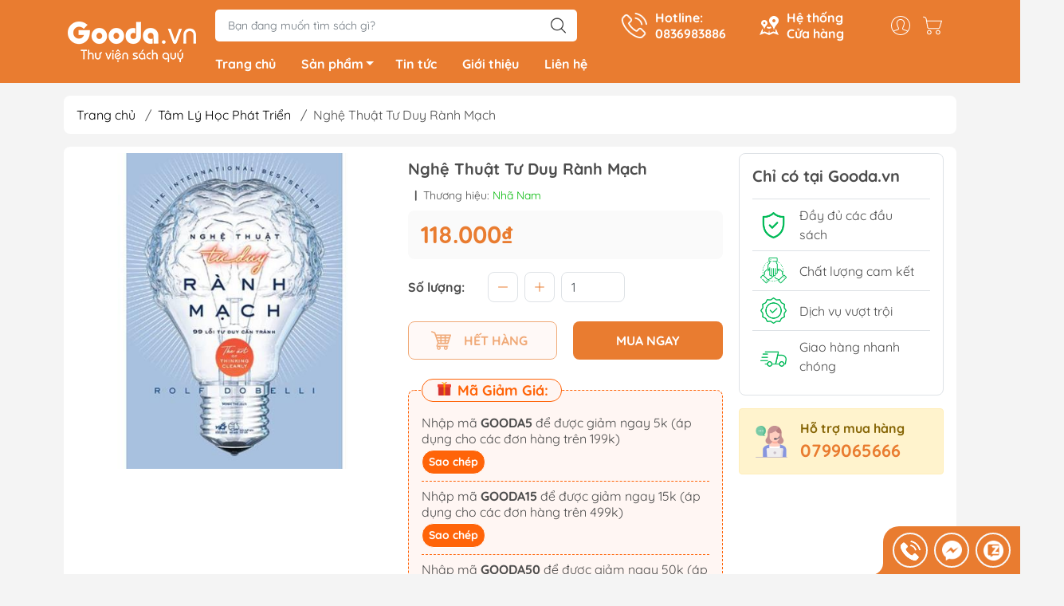

--- FILE ---
content_type: text/html; charset=utf-8
request_url: https://gooda.vn/nghe-thuat-tu-duy-ranh-mach-nha-nam
body_size: 29599
content:
<!DOCTYPE html>
<html lang="vi">
	<head>
		<meta http-equiv="content-Type" content="text/html; charset=utf-8"/>
		<meta name="theme-color" content="#e97c30">
		<meta http-equiv="Content-Security-Policy" content="block-all-mixed-content">
		<link rel="canonical" href="https://gooda.vn/nghe-thuat-tu-duy-ranh-mach-nha-nam"/>
		<meta name='revisit-after' content='2 days' />
		<link rel="preconnect" href="https://gooda.vn/nghe-thuat-tu-duy-ranh-mach-nha-nam">
		<link rel="preconnect" href="//www.google-analytics.com/">
		<link rel="preconnect" href="//www.googletagmanager.com/">
		<link rel="preconnect" href="https://bizweb.dktcdn.net" crossorigin>
		<meta name="viewport" content="width=device-width, initial-scale=1, maximum-scale=1.0, user-scalable=no">			
		<title>
			Nghệ Thuật Tư Duy Rành Mạch
			
			
		</title>		
		<!-- ================= Page description ================== -->
		<meta name="description" content="Tác giả: Rolf Dobelli Dịch giả: Minh Thi Nhà xuất bản: Thế Giới Số trang: 447 Kích thước: 14 x 20,5 cm Ngày phát hành: 12-2018 Mọi người đều mắc sai lầm. Những sai lầm trong việc ra quyết định đều bắt nguồn từ các lỗi tư duy tưởng như đơn giản, nhưng dần dà chúng tích tụ thành những thành kiến khó bỏ. Vậy mà hiếm khi c">
		<!-- ================= Meta ================== -->
		<meta name="keywords" content="Nghệ Thuật Tư Duy Rành Mạch, Tâm Lý Học Phát Triển, Tâm Lý Học, Nhã Nam, Tâm Lý Học, Tâm Lý Học Phát Triển, D15, Gooda.vn, gooda.vn"/>		

		<meta name="robots" content="noodp,index,follow" />
		<link rel="shortcut icon" href="//bizweb.dktcdn.net/100/469/746/themes/887906/assets/favicon.png?1753949292548" type="image/x-icon" />  
	<meta property="og:type" content="product">
	<meta property="og:title" content="Nghệ Thuật Tư Duy Rành Mạch">
		<meta property="og:image" content="http://bizweb.dktcdn.net/thumb/grande/100/469/746/products/sg-11134201-22110-uqliccnp30jv3e-1670489513275.jpg?v=1672980347313">
		<meta property="og:image:secure_url" content="https://bizweb.dktcdn.net/thumb/grande/100/469/746/products/sg-11134201-22110-uqliccnp30jv3e-1670489513275.jpg?v=1672980347313">
	<meta property="og:price:amount" content="118.000">
	<meta property="og:price:currency" content="VND">
<meta property="og:description" content="Tác giả: Rolf Dobelli Dịch giả: Minh Thi Nhà xuất bản: Thế Giới Số trang: 447 Kích thước: 14 x 20,5 cm Ngày phát hành: 12-2018 Mọi người đều mắc sai lầm. Những sai lầm trong việc ra quyết định đều bắt nguồn từ các lỗi tư duy tưởng như đơn giản, nhưng dần dà chúng tích tụ thành những thành kiến khó bỏ. Vậy mà hiếm khi c">
<meta property="og:url" content="https://gooda.vn/nghe-thuat-tu-duy-ranh-mach-nha-nam">
<meta property="og:site_name" content="Gooda.vn">

		<link rel="stylesheet" type="text/css" href="//bizweb.dktcdn.net/100/469/746/themes/887906/assets/fonts.scss.css?1753949292548" media="print" onload="this.media='all';">

<link rel="preload" as="style" href="//bizweb.dktcdn.net/100/469/746/themes/887906/assets/bootstrap_swiper.scss.css?1753949292548"  type="text/css">
<link rel="preload" as="style" href="//bizweb.dktcdn.net/100/469/746/themes/887906/assets/mew_style_first.scss.css?1753949292548" type="text/css">
<link rel="preload" as="style" href="//bizweb.dktcdn.net/100/469/746/themes/887906/assets/mew_style_gb.scss.css?1753949292548" type="text/css">
<style>
	:root {
		--menuWidth: 100%;
		--leftColBackground: #fff; 
		--lightLeftColBackground: #2d343a; /*+5%*/
		--darkLeftColBackground: #22272b; /*-5%*/
		--mainColor: #e97c30;
		--mainColor2: #e8711e;
		--menuHover: #ffc107;
		--accentColor1: #929292;
		--accentColor2: #e97c30; /*Màu giá*/
		--textColor: #4c4c4c;
	}	
</style>

<link href="//bizweb.dktcdn.net/100/469/746/themes/887906/assets/bootstrap_swiper.scss.css?1753949292548" rel="stylesheet" type="text/css" media="all" />
<link href="//bizweb.dktcdn.net/100/469/746/themes/887906/assets/mew_style_first.scss.css?1753949292548" rel="stylesheet" type="text/css" media="all" />
<link href="//bizweb.dktcdn.net/100/469/746/themes/887906/assets/mew_style_gb.scss.css?1753949292548" rel="stylesheet" type="text/css" media="all" />

<link rel="preload" as="style"  href="//bizweb.dktcdn.net/100/469/746/themes/887906/assets/swatch_style.scss.css?1753949292548" type="text/css">
<link rel="preload" as="style"  href="//bizweb.dktcdn.net/100/469/746/themes/887906/assets/product_style.scss.css?1753949292548" type="text/css">
<link href="//bizweb.dktcdn.net/100/469/746/themes/887906/assets/swatch_style.scss.css?1753949292548" rel="stylesheet" type="text/css" media="all" />
<link href="//bizweb.dktcdn.net/100/469/746/themes/887906/assets/product_style.scss.css?1753949292548" rel="stylesheet" type="text/css" media="all" />
<link href="//bizweb.dktcdn.net/100/469/746/themes/887906/assets/combo_style.scss.css?1753949292548" rel="stylesheet" type="text/css" media="all" />













<link rel="preload" as="style"  href="//bizweb.dktcdn.net/100/469/746/themes/887906/assets/style_update.scss.css?1753949292548" type="text/css">
<link href="//bizweb.dktcdn.net/100/469/746/themes/887906/assets/style_update.scss.css?1753949292548" rel="stylesheet" type="text/css" media="all" />		<link rel="preload" as="script" href="//bizweb.dktcdn.net/100/469/746/themes/887906/assets/swiper.js?1753949292548" />
		<script src="//bizweb.dktcdn.net/100/469/746/themes/887906/assets/swiper.js?1753949292548" type="text/javascript"></script> 

		<script src="//bizweb.dktcdn.net/100/469/746/themes/887906/assets/jquery_3_5.js?1753949292548" type="text/javascript"></script>

		<script>
	var Bizweb = Bizweb || {};
	Bizweb.store = 'gooda.mysapo.net';
	Bizweb.id = 469746;
	Bizweb.theme = {"id":887906,"name":"Mew Mall","role":"main"};
	Bizweb.template = 'product';
	if(!Bizweb.fbEventId)  Bizweb.fbEventId = 'xxxxxxxx-xxxx-4xxx-yxxx-xxxxxxxxxxxx'.replace(/[xy]/g, function (c) {
	var r = Math.random() * 16 | 0, v = c == 'x' ? r : (r & 0x3 | 0x8);
				return v.toString(16);
			});		
</script>
<script>
	(function () {
		function asyncLoad() {
			var urls = ["//newproductreviews.sapoapps.vn/assets/js/productreviews.min.js?store=gooda.mysapo.net","https://aff.sapoapps.vn/api/proxy/scripttag.js?store=gooda.mysapo.net"];
			for (var i = 0; i < urls.length; i++) {
				var s = document.createElement('script');
				s.type = 'text/javascript';
				s.async = true;
				s.src = urls[i];
				var x = document.getElementsByTagName('script')[0];
				x.parentNode.insertBefore(s, x);
			}
		};
		window.attachEvent ? window.attachEvent('onload', asyncLoad) : window.addEventListener('load', asyncLoad, false);
	})();
</script>


<script>
	window.BizwebAnalytics = window.BizwebAnalytics || {};
	window.BizwebAnalytics.meta = window.BizwebAnalytics.meta || {};
	window.BizwebAnalytics.meta.currency = 'VND';
	window.BizwebAnalytics.tracking_url = '/s';

	var meta = {};
	
	meta.product = {"id": 29134458, "vendor": "Nhã Nam", "name": "Nghệ Thuật Tư Duy Rành Mạch",
	"type": "", "price": 118000 };
	
	
	for (var attr in meta) {
	window.BizwebAnalytics.meta[attr] = meta[attr];
	}
</script>

	
		<script src="/dist/js/stats.min.js?v=96f2ff2"></script>
	



<!-- Google tag (gtag.js) -->
<script async src="https://www.googletagmanager.com/gtag/js?id=G-QJMH9JD3CS"></script>
<script>
  window.dataLayer = window.dataLayer || [];
  function gtag(){dataLayer.push(arguments);}
  gtag('js', new Date());

  gtag('config', 'G-QJMH9JD3CS');
</script>
<script>

	window.enabled_enhanced_ecommerce = false;

</script>

<script>

	try {
		gtag('event', 'view_item', {
			items: [
				{
					id: 29134458,
					name: "Nghệ Thuật Tư Duy Rành Mạch",
					brand: "Nhã Nam",
					category: "",
					variant: null,
					price: '118000'
				}
			]
		});
	} catch(e) { console.error('ga script error', e);}

</script>






<script>
	var eventsListenerScript = document.createElement('script');
	eventsListenerScript.async = true;
	
	eventsListenerScript.src = "/dist/js/store_events_listener.min.js?v=1b795e9";
	
	document.getElementsByTagName('head')[0].appendChild(eventsListenerScript);
</script>










<script type="application/ld+json">
        {
        "@context": "http://schema.org",
        "@type": "BreadcrumbList",
        "itemListElement": 
        [
            {
                "@type": "ListItem",
                "position": 1,
                "item": 
                {
                  "@id": "https://gooda.vn",
                  "name": "Trang chủ"
                }
            },
      
            {
                "@type": "ListItem",
                "position": 2,
                "item": 
                {
                  "@id": "https://gooda.vn/nghe-thuat-tu-duy-ranh-mach-nha-nam",
                  "name": "Nghệ Thuật Tư Duy Rành Mạch"
                }
            }
      
        
      
      
      
      
    
        ]
        }
</script>
<script rel="dns-prefetch">var ProductReviewsAppUtil=ProductReviewsAppUtil || {};</script>
	</head>
	<body id="body_m" >
		<div class="page-body">
			<div class="hidden-md hidden-lg opacity_menu"></div>
			<div class="opacity_filter"></div>
			<div id="body_overlay" class="position-fixed d-none"></div>
			<div class="w-100 clearfix">
<div class="menubar w-100 text-right d-flex d-lg-none position-fixed align-items-center scroll_down">
	<a href="/" title="Gooda.vn" class="mr-auto ml-3 logomb">
		<img alt="Gooda.vn" src="//bizweb.dktcdn.net/thumb/medium/100/469/746/themes/887906/assets/logomb.png?1753949292548" class="img-fluid">
	</a> 
</div>
<div class="col-left position-fixed d-flex flex-column pt-2 pb-2">
	<div class="container position-relative">
		<div class="row align-items-center">
			<div class="col-12 col-lg-2 d-none d-lg-block a-center">
				<a href="/" title="Gooda.vn" class="logo xs-none">
					<img alt="Gooda.vn" src="[data-uri]" data-src="//bizweb.dktcdn.net/100/469/746/themes/887906/assets/logo.png?1753949292548" class="img-fluid lazy">
				</a> 

			</div>
			<div class="col-12 col-lg-10">
				<div class=" d-lg-flex align-items-center position-static pr-menu">
					<div class="search-block mr-3 mr-xl-5">
						<form action="/search" method="get" id="js-search-form" class="left-search position-relative mt-4 mt-lg-0 pt-2 pb-2 pt-lg-1 pb-lg-1">
							<input type="text" placeholder="Bạn đang muốn tìm sách gì?" value="" maxlength="70" name="query" class="form-control pl-2 pl-lg-3 pr-5" autocomplete="off" required>
							<input type="submit" class="border-0 position-absolute p-0">
							<div id="searchResult" class="w-100 position-absolute rounded"></div>
						</form>
					</div>
					<div class="info-block ml-2 mr-2">
						<a href="tel:0836983886" title="0836983886" class="align-items-center d-flex head_svg text-white">
							<svg width="32" height="32" class="play0">
								<use href="#svg-phone" />
							</svg>
							<b>Hotline: <br>0836983886</b>
						</a>
					</div>
					<div class="info-block ml-2 mr-2">
						<a href="lien-he" title="Hệ thống cửa hàng" class="align-items-center d-flex head_svg text-white">
							<svg width="24" height="24" >
								<use href="#svg-store" />
							</svg>
							<b>Hệ thống <br>Cửa hàng</b>
						</a>
					</div>
					<div class="navigation-bottom mt-auto mt-lg-0">
						<div class="b_use d-none d-lg-flex align-items-stretch">
							
							<div id="js-login-toggle" class="p-2 btn-account d-none d-lg-flex align-items-center justify-content-center head_svg">
								<svg width="24" height="24">
									<use href="#svg-account"/>
								</svg>
								<div id="m_login" class="pop_login position-absolute p-3 text-center rounded">
									<a href="/account/login" class="item_login d-block pt-1 pb-1" title="Đăng nhập">Đăng nhập</a>
									<a href="/account/register" class="item_login d-block pt-1 pb-1" title="Đăng ký">Đăng ký</a>
								</div>
							</div>
							<a class="p-2 btn-cart position-relative d-inline-flex head_svg" title="Giỏ hàng" href="/cart">
								<svg width="24" height="24" >
									<use href="#svg-cart" />
								</svg>
								<span class="btn-cart-indicator position-absolute d-none"></span>
							</a>
							
						</div>
					</div>
				</div>

				<div class="navigation-block mr-lg-auto">
					<ul id="menu_pc" class="p-0 m-0 pt-1 list-unstyled position-relative d-lg-flex">
						<li class="level0 position-relative cls pt-0 pt-lg-1 pb-0 ">
							<a href="/" title="Trang chủ" class="font-weight-bold d-block pt-1 pb-1  pr-lg-3 pr-2 position-relative ">
								Trang chủ
							</a>
						</li>
						<li class="level0 position-relative cls pt-0 pt-lg-1 pb-0 mega">
							<a href="/collections/all" title="Sản phẩm" class="font-weight-bold d-block pt-1 pb-1 pl-lg-3 pr-4 js-checkMenu position-relative ">
								Sản phẩm
								<i class="down_icon align-items-center justify-content-center position-absolute d-none d-lg-block mg"></i>
							</a>
							<i class="js-submenu down_icon d-flex align-items-center justify-content-center position-absolute d-lg-none"></i>
							<ul class="lv1 list-group p-0 list-unstyled rounded">
								<li class=" level1 pr-lg-2 pb-lg-2 pl-2 position-relative cls">
									<a href="/van-hoc" class="pt-1 pb-1 pr-4 position-relative  js-checkMenu" title="Văn Học">
										Văn Học
										
									</a>
									<i class="js-submenu down_icon d-flex align-items-center justify-content-center position-absolute d-lg-none"></i>
									<ul class="lv2 list-group p-0 list-unstyled rounded">
										
										<li class="level2 pr-lg-2 pl-2"> 
											<a href="/tieu-thuyet" class="pt-1 pb-1 position-relative " title="Tiểu Thuyết">Tiểu Thuyết</a>
										</li>
										
										
										<li class="level2 pr-lg-2 pl-2"> 
											<a href="/light-novels-tan-van" class="pt-1 pb-1 position-relative " title="Light Novels - Tản Văn">Light Novels - Tản Văn</a>
										</li>
										
										
										<li class="level2 pr-lg-2 pl-2"> 
											<a href="/gia-tuong-kinh-di-trinh-tham" class="pt-1 pb-1 position-relative " title="Giả Tưởng - Kinh Dị - Trinh Thám">Giả Tưởng - Kinh Dị - Trinh Thám</a>
										</li>
										
										
										<li class="level2 pr-lg-2 pl-2"> 
											<a href="/van-hoc-kinh-dien" class="pt-1 pb-1 position-relative " title="Văn Học Kinh Điển">Văn Học Kinh Điển</a>
										</li>
										
										
										<li class="level2 pr-lg-2 pl-2"> 
											<a href="/ngon-tinh" class="pt-1 pb-1 position-relative " title="Ngôn Tình">Ngôn Tình</a>
										</li>
										
										<a class="dub_mega_more pr-lg-2 pl-2" title='Xem thêm' href="/van-hoc"> Xem thêm </a> 
										
										
										<li class="level2 pr-lg-2 pl-2"> 
											<a href="/van-hoc-lgbtq" class="pt-1 pb-1 position-relative " title="Văn Học LGBTQ+">Văn Học LGBTQ+</a>
										</li>
										
									</ul>
								</li>
								<li class=" level1 pr-lg-2 pb-lg-2 pl-2 position-relative cls">
									<a href="/kinh-te" class="pt-1 pb-1 pr-4 position-relative  js-checkMenu" title="Kinh Tế">
										Kinh Tế
										
									</a>
									<i class="js-submenu down_icon d-flex align-items-center justify-content-center position-absolute d-lg-none"></i>
									<ul class="lv2 list-group p-0 list-unstyled rounded">
										
										<li class="level2 pr-lg-2 pl-2"> 
											<a href="/quan-tri-va-lanh-dao" class="pt-1 pb-1 position-relative " title="Quản Trị - Lãnh Đạo">Quản Trị - Lãnh Đạo</a>
										</li>
										
										
										<li class="level2 pr-lg-2 pl-2"> 
											<a href="/nhan-vat-va-bai-hoc-kinh-doanh" class="pt-1 pb-1 position-relative " title="Nhân Vật - Bài Học Kinh Doanh">Nhân Vật - Bài Học Kinh Doanh</a>
										</li>
										
										
										<li class="level2 pr-lg-2 pl-2"> 
											<a href="/marketing-ban-hang" class="pt-1 pb-1 position-relative " title="Marketing - Bán Hàng">Marketing - Bán Hàng</a>
										</li>
										
										
										<li class="level2 pr-lg-2 pl-2"> 
											<a href="/tai-chinh-tien-te" class="pt-1 pb-1 position-relative " title="Tài Chính - Tiền Tệ">Tài Chính - Tiền Tệ</a>
										</li>
										
										
										<li class="level2 pr-lg-2 pl-2"> 
											<a href="/chung-khoan-bds-dau-tu" class="pt-1 pb-1 position-relative " title="Chứng Khoán - BĐS - Đầu Tư">Chứng Khoán - BĐS - Đầu Tư</a>
										</li>
										
										<a class="dub_mega_more pr-lg-2 pl-2" title='Xem thêm' href="/kinh-te"> Xem thêm </a> 
										
										
										<li class="level2 pr-lg-2 pl-2"> 
											<a href="/khoi-nghiep-va-lam-giau" class="pt-1 pb-1 position-relative " title="Khởi Nghiệp - Làm Giàu">Khởi Nghiệp - Làm Giàu</a>
										</li>
										
									</ul>
								</li>
								<li class=" level1 pr-lg-2 pb-lg-2 pl-2 position-relative cls">
									<a href="/bai-hoc-va-ky-nang-song" class="pt-1 pb-1 pr-4 position-relative  js-checkMenu" title="Bài Học & Kỹ Năng Sống">
										Bài Học & Kỹ Năng Sống
										
									</a>
									<i class="js-submenu down_icon d-flex align-items-center justify-content-center position-absolute d-lg-none"></i>
									<ul class="lv2 list-group p-0 list-unstyled rounded">
										
										<li class="level2 pr-lg-2 pl-2"> 
											<a href="/ky-nang-tu-duy-logic" class="pt-1 pb-1 position-relative " title="Kỹ Năng Tư Duy & Logic">Kỹ Năng Tư Duy & Logic</a>
										</li>
										
										
										<li class="level2 pr-lg-2 pl-2"> 
											<a href="/ky-nang-tai-chinh" class="pt-1 pb-1 position-relative " title="Kỹ Năng Tài Chính">Kỹ Năng Tài Chính</a>
										</li>
										
										
										<li class="level2 pr-lg-2 pl-2"> 
											<a href="/ky-nang-sang-tao" class="pt-1 pb-1 position-relative " title="Kỹ Năng Sáng Tạo">Kỹ Năng Sáng Tạo</a>
										</li>
										
										
										<li class="level2 pr-lg-2 pl-2"> 
											<a href="/ky-nang-giao-tiep" class="pt-1 pb-1 position-relative " title="Kỹ Năng Giao Tiếp">Kỹ Năng Giao Tiếp</a>
										</li>
										
										
										<li class="level2 pr-lg-2 pl-2"> 
											<a href="/nhan-vat-truyen-cam-hung" class="pt-1 pb-1 position-relative " title="Nhân Vật Truyền Cảm Hứng">Nhân Vật Truyền Cảm Hứng</a>
										</li>
										
										<a class="dub_mega_more pr-lg-2 pl-2" title='Xem thêm' href="/bai-hoc-va-ky-nang-song"> Xem thêm </a> 
										
										
										<li class="level2 pr-lg-2 pl-2"> 
											<a href="/ky-nang-cong-viec" class="pt-1 pb-1 position-relative " title="Kỹ Năng Công Việc">Kỹ Năng Công Việc</a>
										</li>
										
										
										<li class="level2 pr-lg-2 pl-2"> 
											<a href="/ky-nang-song" class="pt-1 pb-1 position-relative " title="Kỹ Năng Sống">Kỹ Năng Sống</a>
										</li>
										
									</ul>
								</li>
								<li class=" level1 pr-lg-2 pb-lg-2 pl-2 position-relative cls">
									<a href="/tam-linh-hoi-ky" class="pt-1 pb-1 pr-4 position-relative  js-checkMenu" title="Tâm Linh & Hồi Ký">
										Tâm Linh & Hồi Ký
										
									</a>
									<i class="js-submenu down_icon d-flex align-items-center justify-content-center position-absolute d-lg-none"></i>
									<ul class="lv2 list-group p-0 list-unstyled rounded">
										
										<li class="level2 pr-lg-2 pl-2"> 
											<a href="/hoi-ky" class="pt-1 pb-1 position-relative " title="Hồi Ký">Hồi Ký</a>
										</li>
										
										
										<li class="level2 pr-lg-2 pl-2"> 
											<a href="/du-ky" class="pt-1 pb-1 position-relative " title="Du Ký">Du Ký</a>
										</li>
										
										
										<li class="level2 pr-lg-2 pl-2"> 
											<a href="/lich-su-van-hoa-chinh-tri" class="pt-1 pb-1 position-relative " title="Lịch Sử - Văn Hoá - Chính Trị">Lịch Sử - Văn Hoá - Chính Trị</a>
										</li>
										
										
										<li class="level2 pr-lg-2 pl-2"> 
											<a href="/tam-linh" class="pt-1 pb-1 position-relative " title="Tâm Linh">Tâm Linh</a>
										</li>
										
										
										<li class="level2 pr-lg-2 pl-2"> 
											<a href="/phat-phap" class="pt-1 pb-1 position-relative " title="Phật Pháp">Phật Pháp</a>
										</li>
										
										<a class="dub_mega_more pr-lg-2 pl-2" title='Xem thêm' href="/tam-linh-hoi-ky"> Xem thêm </a> 
										
										
										<li class="level2 pr-lg-2 pl-2"> 
											<a href="/ton-giao-khac" class="pt-1 pb-1 position-relative " title="Tôn Giáo Khác">Tôn Giáo Khác</a>
										</li>
										
									</ul>
								</li>
								<li class=" level1 pr-lg-2 pb-lg-2 pl-2 position-relative cls">
									<a href="/sach-thieu-nhi" class="pt-1 pb-1 pr-4 position-relative  js-checkMenu" title="Sách Thiếu Nhi">
										Sách Thiếu Nhi
										
									</a>
									<i class="js-submenu down_icon d-flex align-items-center justify-content-center position-absolute d-lg-none"></i>
									<ul class="lv2 list-group p-0 list-unstyled rounded">
										
										<li class="level2 pr-lg-2 pl-2"> 
											<a href="/sach-ehon-truyen-tranh-thieu-nhi" class="pt-1 pb-1 position-relative " title="Sách Ehon & Truyện tranh Thiếu Nhi">Sách Ehon & Truyện tranh Thiếu Nhi</a>
										</li>
										
										
										<li class="level2 pr-lg-2 pl-2"> 
											<a href="/to-mau-va-luyen-chu" class="pt-1 pb-1 position-relative " title="Tô Màu - Luyện Chữ">Tô Màu - Luyện Chữ</a>
										</li>
										
										
										<li class="level2 pr-lg-2 pl-2"> 
											<a href="/kien-thuc-bach-khoa-cho-tre" class="pt-1 pb-1 position-relative " title="Kiến Thức Bách Khoa Cho Trẻ">Kiến Thức Bách Khoa Cho Trẻ</a>
										</li>
										
										
										<li class="level2 pr-lg-2 pl-2"> 
											<a href="/dao-duc-va-ky-nang-song" class="pt-1 pb-1 position-relative " title="Đạo Đức - Kỹ Năng Sống">Đạo Đức - Kỹ Năng Sống</a>
										</li>
										
										
										<li class="level2 pr-lg-2 pl-2"> 
											<a href="/van-hoc-tu-dien-thieu-nhi" class="pt-1 pb-1 position-relative " title="Văn Học - Từ Điển Thiếu Nhi">Văn Học - Từ Điển Thiếu Nhi</a>
										</li>
										
										<a class="dub_mega_more pr-lg-2 pl-2" title='Xem thêm' href="/sach-thieu-nhi"> Xem thêm </a> 
										
										
										<li class="level2 pr-lg-2 pl-2"> 
											<a href="/hoc-cung-tre" class="pt-1 pb-1 position-relative " title="Học Cùng Trẻ">Học Cùng Trẻ</a>
										</li>
										
										
										<li class="level2 pr-lg-2 pl-2"> 
											<a href="/sach-dan-hinh-de-can" class="pt-1 pb-1 position-relative " title="Sách Dán Hình - Đề Can">Sách Dán Hình - Đề Can</a>
										</li>
										
									</ul>
								</li>
								<li class=" level1 pr-lg-2 pb-lg-2 pl-2 position-relative cls">
									<a href="/nuoi-day-con" class="pt-1 pb-1 pr-4 position-relative  js-checkMenu" title="Nuôi Dạy Con">
										Nuôi Dạy Con
										
									</a>
									<i class="js-submenu down_icon d-flex align-items-center justify-content-center position-absolute d-lg-none"></i>
									<ul class="lv2 list-group p-0 list-unstyled rounded">
										
										<li class="level2 pr-lg-2 pl-2"> 
											<a href="/cam-nang-lam-cha-me" class="pt-1 pb-1 position-relative " title="Cẩm Nang Làm Cha Mẹ">Cẩm Nang Làm Cha Mẹ</a>
										</li>
										
										
										<li class="level2 pr-lg-2 pl-2"> 
											<a href="/phuong-phap-giao-duc-cho-tre" class="pt-1 pb-1 position-relative " title="Phương Pháp Giáo Dục Cho Trẻ">Phương Pháp Giáo Dục Cho Trẻ</a>
										</li>
										
										
										<li class="level2 pr-lg-2 pl-2"> 
											<a href="/giao-duc-tuoi-teen" class="pt-1 pb-1 position-relative " title="Giáo Dục Tuổi Teen">Giáo Dục Tuổi Teen</a>
										</li>
										
										
										<li class="level2 pr-lg-2 pl-2"> 
											<a href="/dinh-duong-suc-khoe-cho-tre" class="pt-1 pb-1 position-relative " title="Dinh Dưỡng - Sức Khỏe Cho Trẻ">Dinh Dưỡng - Sức Khỏe Cho Trẻ</a>
										</li>
										
										
										<li class="level2 pr-lg-2 pl-2"> 
											<a href="/danh-cho-me-bau" class="pt-1 pb-1 position-relative " title="Dành Cho Mẹ Bầu">Dành Cho Mẹ Bầu</a>
										</li>
										
										<a class="dub_mega_more pr-lg-2 pl-2" title='Xem thêm' href="/nuoi-day-con"> Xem thêm </a> 
										
									</ul>
								</li>
								<li class=" level1 pr-lg-2 pb-lg-2 pl-2 position-relative cls">
									<a href="/sach-hoc-ngoai-ngu" class="pt-1 pb-1 pr-4 position-relative  js-checkMenu" title="Sách Học Ngoại Ngữ">
										Sách Học Ngoại Ngữ
										
									</a>
									<i class="js-submenu down_icon d-flex align-items-center justify-content-center position-absolute d-lg-none"></i>
									<ul class="lv2 list-group p-0 list-unstyled rounded">
										
										<li class="level2 pr-lg-2 pl-2"> 
											<a href="/tieng-anh" class="pt-1 pb-1 position-relative " title="Tiếng Anh">Tiếng Anh</a>
										</li>
										
										
										<li class="level2 pr-lg-2 pl-2"> 
											<a href="/tieng-han" class="pt-1 pb-1 position-relative " title="Tiếng Hàn">Tiếng Hàn</a>
										</li>
										
										
										<li class="level2 pr-lg-2 pl-2"> 
											<a href="/tieng-nhat" class="pt-1 pb-1 position-relative " title="Tiếng Nhật">Tiếng Nhật</a>
										</li>
										
										
										<li class="level2 pr-lg-2 pl-2"> 
											<a href="/tieng-trung" class="pt-1 pb-1 position-relative " title="Tiếng Trung">Tiếng Trung</a>
										</li>
										
										
										<li class="level2 pr-lg-2 pl-2"> 
											<a href="/tieng-viet-cho-nguoi-nuoc-ngoai" class="pt-1 pb-1 position-relative " title="Tiếng Việt Cho Người Nước Ngoài">Tiếng Việt Cho Người Nước Ngoài</a>
										</li>
										
										<a class="dub_mega_more pr-lg-2 pl-2" title='Xem thêm' href="/sach-hoc-ngoai-ngu"> Xem thêm </a> 
										
										
										<li class="level2 pr-lg-2 pl-2"> 
											<a href="/tieng-phap" class="pt-1 pb-1 position-relative " title="Tiếng Pháp">Tiếng Pháp</a>
										</li>
										
										
										<li class="level2 pr-lg-2 pl-2"> 
											<a href="/tieng-duc" class="pt-1 pb-1 position-relative " title="Tiếng Đức">Tiếng Đức</a>
										</li>
										
										
										<li class="level2 pr-lg-2 pl-2"> 
											<a href="/sach-hoc-ngoai-ngu-trong-1" class="pt-1 pb-1 position-relative " title="Sách Ngoại Ngữ Khác">Sách Ngoại Ngữ Khác</a>
										</li>
										
									</ul>
								</li>
								<li class=" level1 pr-lg-2 pb-lg-2 pl-2 position-relative cls">
									<a href="/sach-giao-khoa-tham-khao" class="pt-1 pb-1 pr-4 position-relative  js-checkMenu" title="Sách Giáo Khoa - Tham Khảo">
										Sách Giáo Khoa - Tham Khảo
										
									</a>
									<i class="js-submenu down_icon d-flex align-items-center justify-content-center position-absolute d-lg-none"></i>
									<ul class="lv2 list-group p-0 list-unstyled rounded">
										
										<li class="level2 pr-lg-2 pl-2"> 
											<a href="/sach-tham-khao-cap-1" class="pt-1 pb-1 position-relative " title="Sách Tham Khảo Cấp 1">Sách Tham Khảo Cấp 1</a>
										</li>
										
										
										<li class="level2 pr-lg-2 pl-2"> 
											<a href="/sach-tham-khao-cap-2" class="pt-1 pb-1 position-relative " title="Sách Tham Khảo Cấp 2">Sách Tham Khảo Cấp 2</a>
										</li>
										
										
										<li class="level2 pr-lg-2 pl-2"> 
											<a href="/sach-tham-khao-cap-3" class="pt-1 pb-1 position-relative " title="Sách Tham Khảo Cấp 3">Sách Tham Khảo Cấp 3</a>
										</li>
										
										
										<li class="level2 pr-lg-2 pl-2"> 
											<a href="/sach-on-thi-dai-hoc" class="pt-1 pb-1 position-relative " title="Sách Ôn Thi Đại Học">Sách Ôn Thi Đại Học</a>
										</li>
										
										
										<li class="level2 pr-lg-2 pl-2"> 
											<a href="/sach-tham-khao-khac" class="pt-1 pb-1 position-relative " title="Sách Tham Khảo Khác">Sách Tham Khảo Khác</a>
										</li>
										
										<a class="dub_mega_more pr-lg-2 pl-2" title='Xem thêm' href="/sach-giao-khoa-tham-khao"> Xem thêm </a> 
										
										
										<li class="level2 pr-lg-2 pl-2"> 
											<a href="/tu-dien" class="pt-1 pb-1 position-relative " title="Từ Điển">Từ Điển</a>
										</li>
										
									</ul>
								</li>
								<li class=" level1 pr-lg-2 pb-lg-2 pl-2 position-relative cls">
									<a href="/kien-thuc-chuyen-nganh" class="pt-1 pb-1 pr-4 position-relative  js-checkMenu" title="Kiến Thức Chuyên Ngành">
										Kiến Thức Chuyên Ngành
										
									</a>
									<i class="js-submenu down_icon d-flex align-items-center justify-content-center position-absolute d-lg-none"></i>
									<ul class="lv2 list-group p-0 list-unstyled rounded">
										
										<li class="level2 pr-lg-2 pl-2"> 
											<a href="/chinh-tri-phap-ly" class="pt-1 pb-1 position-relative " title="Chính Trị - Pháp Lý">Chính Trị - Pháp Lý</a>
										</li>
										
										
										<li class="level2 pr-lg-2 pl-2"> 
											<a href="/khoa-hoc-toan-hoc" class="pt-1 pb-1 position-relative " title="Khoa Học - Toán Học">Khoa Học - Toán Học</a>
										</li>
										
										
										<li class="level2 pr-lg-2 pl-2"> 
											<a href="/cong-nghe-thong-tin" class="pt-1 pb-1 position-relative " title="Công Nghệ Thông Tin">Công Nghệ Thông Tin</a>
										</li>
										
										
										<li class="level2 pr-lg-2 pl-2"> 
											<a href="/kien-thuc-bach-khoa" class="pt-1 pb-1 position-relative " title="Kiến Thức Bách Khoa">Kiến Thức Bách Khoa</a>
										</li>
										
										
										<li class="level2 pr-lg-2 pl-2"> 
											<a href="/sach-y-hoc" class="pt-1 pb-1 position-relative " title="Sách Y Học">Sách Y Học</a>
										</li>
										
										<a class="dub_mega_more pr-lg-2 pl-2" title='Xem thêm' href="/kien-thuc-chuyen-nganh"> Xem thêm </a> 
										
										
										<li class="level2 pr-lg-2 pl-2"> 
											<a href="/sach-nong-lam-ngu-nghiep" class="pt-1 pb-1 position-relative " title="Sách Nông-Lâm-Ngư Nghiệp">Sách Nông-Lâm-Ngư Nghiệp</a>
										</li>
										
										
										<li class="level2 pr-lg-2 pl-2"> 
											<a href="/chiem-tinh-khoa-hoc-vien-tuong" class="pt-1 pb-1 position-relative " title="Chiêm Tinh - Khoa Học Viễn Tưởng">Chiêm Tinh - Khoa Học Viễn Tưởng</a>
										</li>
										
									</ul>
								</li>
								<li class=" level1 pr-lg-2 pb-lg-2 pl-2 position-relative cls">
									<a href="/phong-cach-song-so-thich" class="pt-1 pb-1 pr-4 position-relative  js-checkMenu" title="Phong Cách Sống & Sở Thích">
										Phong Cách Sống & Sở Thích
										
									</a>
									<i class="js-submenu down_icon d-flex align-items-center justify-content-center position-absolute d-lg-none"></i>
									<ul class="lv2 list-group p-0 list-unstyled rounded">
										
										<li class="level2 pr-lg-2 pl-2"> 
											<a href="/suc-khoe-ren-luyen" class="pt-1 pb-1 position-relative " title="Sức Khoẻ - Rèn Luyện">Sức Khoẻ - Rèn Luyện</a>
										</li>
										
										
										<li class="level2 pr-lg-2 pl-2"> 
											<a href="/am-thuc-day-nau-an" class="pt-1 pb-1 position-relative " title="Ẩm Thực - Dạy Nấu Ăn">Ẩm Thực - Dạy Nấu Ăn</a>
										</li>
										
										
										<li class="level2 pr-lg-2 pl-2"> 
											<a href="/nghe-thuat-sang-tao" class="pt-1 pb-1 position-relative " title="Nghệ Thuật & Sáng Tạo">Nghệ Thuật & Sáng Tạo</a>
										</li>
										
										
										<li class="level2 pr-lg-2 pl-2"> 
											<a href="/sach-am-nhac" class="pt-1 pb-1 position-relative " title="Sách Âm Nhạc">Sách Âm Nhạc</a>
										</li>
										
										
										<li class="level2 pr-lg-2 pl-2"> 
											<a href="/cam-nang-va-bi-quyet" class="pt-1 pb-1 position-relative " title="Cẩm Nang & Bí Quyết">Cẩm Nang & Bí Quyết</a>
										</li>
										
										<a class="dub_mega_more pr-lg-2 pl-2" title='Xem thêm' href="/phong-cach-song-so-thich"> Xem thêm </a> 
										
										
										<li class="level2 pr-lg-2 pl-2"> 
											<a href="/nghe-thuat-song-dep" class="pt-1 pb-1 position-relative " title="Nghệ Thuật Sống Đẹp">Nghệ Thuật Sống Đẹp</a>
										</li>
										
									</ul>
								</li>
								<li class=" level1 pr-lg-2 pb-lg-2 pl-2 position-relative cls">
									<a href="/tam-ly-hoc" class="pt-1 pb-1 pr-4 position-relative  js-checkMenu" title="Tâm lý Học">
										Tâm lý Học
										
									</a>
									<i class="js-submenu down_icon d-flex align-items-center justify-content-center position-absolute d-lg-none"></i>
									<ul class="lv2 list-group p-0 list-unstyled rounded">
										
										<li class="level2 pr-lg-2 pl-2"> 
											<a href="/tam-ly-hoc-phat-trien" class="pt-1 pb-1 position-relative " title="Tâm Lý Học Phát Triển">Tâm Lý Học Phát Triển</a>
										</li>
										
										
										<li class="level2 pr-lg-2 pl-2"> 
											<a href="/tam-ly-hoc-xa-hoi" class="pt-1 pb-1 position-relative " title="Tâm Lý Học Xã Hội">Tâm Lý Học Xã Hội</a>
										</li>
										
										
										<li class="level2 pr-lg-2 pl-2"> 
											<a href="/tam-ly-hoc-cam-xuc" class="pt-1 pb-1 position-relative " title="Tâm Lý Học Cảm Xúc">Tâm Lý Học Cảm Xúc</a>
										</li>
										
										
										<li class="level2 pr-lg-2 pl-2"> 
											<a href="/tam-ly-hoc-giao-duc" class="pt-1 pb-1 position-relative " title="Tâm Lý Học Giáo Dục">Tâm Lý Học Giáo Dục</a>
										</li>
										
										
										<li class="level2 pr-lg-2 pl-2"> 
											<a href="/tam-ly-hoc-cong-viec" class="pt-1 pb-1 position-relative " title="Tâm Lý Học Công Việc">Tâm Lý Học Công Việc</a>
										</li>
										
										<a class="dub_mega_more pr-lg-2 pl-2" title='Xem thêm' href="/tam-ly-hoc"> Xem thêm </a> 
										
										
										<li class="level2 pr-lg-2 pl-2"> 
											<a href="/tam-ly-hoc-ca-nhan" class="pt-1 pb-1 position-relative " title="Tâm Lý Học Cá Nhân">Tâm Lý Học Cá Nhân</a>
										</li>
										
										
										<li class="level2 pr-lg-2 pl-2"> 
											<a href="/tam-ly-hoc-duy-tri-suc-khoe" class="pt-1 pb-1 position-relative " title="Tâm Lý Học Duy Trì Sức Khoẻ">Tâm Lý Học Duy Trì Sức Khoẻ</a>
										</li>
										
									</ul>
								</li>
								<li class=" level1 pr-lg-2 pb-lg-2 pl-2 position-relative cls">
									<a href="/manga-comic" class="pt-1 pb-1 pr-4 position-relative  js-checkMenu" title="Manga - Comic">
										Manga - Comic
										
									</a>
									<i class="js-submenu down_icon d-flex align-items-center justify-content-center position-absolute d-lg-none"></i>
									<ul class="lv2 list-group p-0 list-unstyled rounded">
										
										<li class="level2 pr-lg-2 pl-2"> 
											<a href="/hanh-dong-phieu-luu" class="pt-1 pb-1 position-relative " title="Hành Động - Phiêu Lưu">Hành Động - Phiêu Lưu</a>
										</li>
										
										
										<li class="level2 pr-lg-2 pl-2"> 
											<a href="/tien-hiep-kiem-hiep" class="pt-1 pb-1 position-relative " title="Tiên Hiệp - Kiếm Hiệp">Tiên Hiệp - Kiếm Hiệp</a>
										</li>
										
										
										<li class="level2 pr-lg-2 pl-2"> 
											<a href="/tinh-cam-lang-man" class="pt-1 pb-1 position-relative " title="Tình Cảm - Lãng Mạn">Tình Cảm - Lãng Mạn</a>
										</li>
										
										
										<li class="level2 pr-lg-2 pl-2"> 
											<a href="/khoa-hoc-vien-tuong" class="pt-1 pb-1 position-relative " title="Khoa Học Viễn Tưởng">Khoa Học Viễn Tưởng</a>
										</li>
										
										
										<li class="level2 pr-lg-2 pl-2"> 
											<a href="/kinh-di-ma-quai" class="pt-1 pb-1 position-relative " title="Kinh Dị - Ma Quái">Kinh Dị - Ma Quái</a>
										</li>
										
										<a class="dub_mega_more pr-lg-2 pl-2" title='Xem thêm' href="/manga-comic"> Xem thêm </a> 
										
										
										<li class="level2 pr-lg-2 pl-2"> 
											<a href="/hai-huoc" class="pt-1 pb-1 position-relative " title="Hài Hước">Hài Hước</a>
										</li>
										
										
										<li class="level2 pr-lg-2 pl-2"> 
											<a href="/gia-dinh-xa-hoi" class="pt-1 pb-1 position-relative " title="Gia Đình - Xã Hội">Gia Đình - Xã Hội</a>
										</li>
										
										
										<li class="level2 pr-lg-2 pl-2"> 
											<a href="/drama-kich-tinh" class="pt-1 pb-1 position-relative " title="Drama - Kịch Tính">Drama - Kịch Tính</a>
										</li>
										
									</ul>
								</li>
								<li class=" level1 pr-lg-2 pb-lg-2 pl-2 position-relative cls">
									<a href="/lich-cac-loai" class="pt-1 pb-1 pr-4 position-relative  js-checkMenu" title="Văn Phòng Phẩm">
										Văn Phòng Phẩm
										
									</a>
								</li>
							</ul>
						</li>
						<li class="level0 position-relative cls pt-0 pt-lg-1 pb-0 ">
							<a href="/tin-tuc" title="Tin tức" class="font-weight-bold d-block pt-1 pb-1 pl-lg-3 pr-lg-3 pr-2 position-relative ">
								Tin tức
							</a>
						</li>
						<li class="level0 position-relative cls pt-0 pt-lg-1 pb-0 ">
							<a href="/gioi-thieu" title="Giới thiệu" class="font-weight-bold d-block pt-1 pb-1 pl-lg-3 pr-lg-3 pr-2 position-relative ">
								Giới thiệu
							</a>
						</li>
						<li class="level0 position-relative cls pt-0 pt-lg-1 pb-0 ">
							<a href="/lien-he" title="Liên hệ" class="font-weight-bold d-block pt-1 pb-1 pl-lg-3 pr-lg-3 pr-2 position-relative ">
								Liên hệ
							</a>
						</li>
					</ul>
				</div>
			</div>
		</div>
	</div>
</div>
<div class="col-left position-fixed d-flex flex-column pt-lg-2 pb-lg-2 pt-0 pb-0 d-lg-none" id="col-left">
	<div class="align-items-center menu_mobile position-relative">
		<ul id="menu" class="p-0 m-0 h-100 list-unstyled d-lg-flex justify-content-lg-end">
			
			<li class="level0 d-block w-100 position-static">

				<a href="/" title="Trang chủ" class="position-relative d-flex flex-column justify-content-center align-items-center text-center p-2">
					<img class="lazy d-block pb-2 m-auto" src="[data-uri]" data-src="//bizweb.dktcdn.net/100/469/746/themes/887906/assets/icon_menu_1.png?1753949292548" alt="Trang chủ">
					<span class="line_1 line_2">Trang chủ</span>
				</a>
				<ul class="lv1 p-1 position-absolute h-100 waring">
					<li class="level1 position-relative mb-1">
						<p class="text-center alert alert-warning">
							Danh mục đang cập nhật...
						</p>
					</li>
				</ul>
			</li>
			
			<li class="level0 d-block w-100 position-static">
				<a title="Sản phẩm" class="position-relative d-flex js-submenu flex-column justify-content-center align-items-center text-center p-2">
					<img class="lazy d-block pb-2 m-auto" src="[data-uri]" data-src="//bizweb.dktcdn.net/100/469/746/themes/887906/assets/icon_menu_2.png?1753949292548" alt="Sản phẩm">
					<span class="line_1 line_2">Sản phẩm</span>
				</a>
				<ul class="lv1 p-1 position-absolute h-100 m_chill d-flex flex-column">
					<li class="level1 position-relative">
						<a href="/van-hoc" class="font-weight-bold d-flex pt-2 pb-2 border-bottom mr-2 ml-2 align-items-center" title="Văn Học">
							Văn Học
						</a>
						<ul class="lv2 d-flex flex-column pl-0">
							<li class="level2 position-relative">
								<a href="/tieu-thuyet" class="h-100 d-flex pl-3 pt-2 pb-2 border-bottom mr-2 ml-2 align-items-center" title="Tiểu Thuyết">
									Tiểu Thuyết
								</a>
							</li>
							<li class="level2 position-relative">
								<a href="/light-novels-tan-van" class="h-100 d-flex pl-3 pt-2 pb-2 border-bottom mr-2 ml-2 align-items-center" title="Light Novels - Tản Văn">
									Light Novels - Tản Văn
								</a>
							</li>
							<li class="level2 position-relative">
								<a href="/gia-tuong-kinh-di-trinh-tham" class="h-100 d-flex pl-3 pt-2 pb-2 border-bottom mr-2 ml-2 align-items-center" title="Giả Tưởng - Kinh Dị - Trinh Thám">
									Giả Tưởng - Kinh Dị - Trinh Thám
								</a>
							</li>
							<li class="level2 position-relative">
								<a href="/van-hoc-kinh-dien" class="h-100 d-flex pl-3 pt-2 pb-2 border-bottom mr-2 ml-2 align-items-center" title="Văn Học Kinh Điển">
									Văn Học Kinh Điển
								</a>
							</li>
							<li class="level2 position-relative">
								<a href="/ngon-tinh" class="h-100 d-flex pl-3 pt-2 pb-2 border-bottom mr-2 ml-2 align-items-center" title="Ngôn Tình">
									Ngôn Tình
								</a>
							</li>
							<li class="level2 position-relative">
								<a href="/van-hoc-lgbtq" class="h-100 d-flex pl-3 pt-2 pb-2 border-bottom mr-2 ml-2 align-items-center" title="Văn Học LGBTQ+">
									Văn Học LGBTQ+
								</a>
							</li>
						</ul>
					</li>
					<li class="level1 position-relative">
						<a href="/kinh-te" class="font-weight-bold d-flex pt-2 pb-2 border-bottom mr-2 ml-2 align-items-center" title="Kinh Tế">
							Kinh Tế
						</a>
						<ul class="lv2 d-flex flex-column pl-0">
							<li class="level2 position-relative">
								<a href="/quan-tri-va-lanh-dao" class="h-100 d-flex pl-3 pt-2 pb-2 border-bottom mr-2 ml-2 align-items-center" title="Quản Trị - Lãnh Đạo">
									Quản Trị - Lãnh Đạo
								</a>
							</li>
							<li class="level2 position-relative">
								<a href="/nhan-vat-va-bai-hoc-kinh-doanh" class="h-100 d-flex pl-3 pt-2 pb-2 border-bottom mr-2 ml-2 align-items-center" title="Nhân Vật - Bài Học Kinh Doanh">
									Nhân Vật - Bài Học Kinh Doanh
								</a>
							</li>
							<li class="level2 position-relative">
								<a href="/marketing-ban-hang" class="h-100 d-flex pl-3 pt-2 pb-2 border-bottom mr-2 ml-2 align-items-center" title="Marketing - Bán Hàng">
									Marketing - Bán Hàng
								</a>
							</li>
							<li class="level2 position-relative">
								<a href="/tai-chinh-tien-te" class="h-100 d-flex pl-3 pt-2 pb-2 border-bottom mr-2 ml-2 align-items-center" title="Tài Chính - Tiền Tệ">
									Tài Chính - Tiền Tệ
								</a>
							</li>
							<li class="level2 position-relative">
								<a href="/chung-khoan-bds-dau-tu" class="h-100 d-flex pl-3 pt-2 pb-2 border-bottom mr-2 ml-2 align-items-center" title="Chứng Khoán - BĐS - Đầu Tư">
									Chứng Khoán - BĐS - Đầu Tư
								</a>
							</li>
							<li class="level2 position-relative">
								<a href="/khoi-nghiep-va-lam-giau" class="h-100 d-flex pl-3 pt-2 pb-2 border-bottom mr-2 ml-2 align-items-center" title="Khởi Nghiệp - Làm Giàu">
									Khởi Nghiệp - Làm Giàu
								</a>
							</li>
						</ul>
					</li>
					<li class="level1 position-relative">
						<a href="/bai-hoc-va-ky-nang-song" class="font-weight-bold d-flex pt-2 pb-2 border-bottom mr-2 ml-2 align-items-center" title="Bài Học & Kỹ Năng Sống">
							Bài Học & Kỹ Năng Sống
						</a>
						<ul class="lv2 d-flex flex-column pl-0">
							<li class="level2 position-relative">
								<a href="/ky-nang-tu-duy-logic" class="h-100 d-flex pl-3 pt-2 pb-2 border-bottom mr-2 ml-2 align-items-center" title="Kỹ Năng Tư Duy & Logic">
									Kỹ Năng Tư Duy & Logic
								</a>
							</li>
							<li class="level2 position-relative">
								<a href="/ky-nang-tai-chinh" class="h-100 d-flex pl-3 pt-2 pb-2 border-bottom mr-2 ml-2 align-items-center" title="Kỹ Năng Tài Chính">
									Kỹ Năng Tài Chính
								</a>
							</li>
							<li class="level2 position-relative">
								<a href="/ky-nang-sang-tao" class="h-100 d-flex pl-3 pt-2 pb-2 border-bottom mr-2 ml-2 align-items-center" title="Kỹ Năng Sáng Tạo">
									Kỹ Năng Sáng Tạo
								</a>
							</li>
							<li class="level2 position-relative">
								<a href="/ky-nang-giao-tiep" class="h-100 d-flex pl-3 pt-2 pb-2 border-bottom mr-2 ml-2 align-items-center" title="Kỹ Năng Giao Tiếp">
									Kỹ Năng Giao Tiếp
								</a>
							</li>
							<li class="level2 position-relative">
								<a href="/nhan-vat-truyen-cam-hung" class="h-100 d-flex pl-3 pt-2 pb-2 border-bottom mr-2 ml-2 align-items-center" title="Nhân Vật Truyền Cảm Hứng">
									Nhân Vật Truyền Cảm Hứng
								</a>
							</li>
							<li class="level2 position-relative">
								<a href="/ky-nang-cong-viec" class="h-100 d-flex pl-3 pt-2 pb-2 border-bottom mr-2 ml-2 align-items-center" title="Kỹ Năng Công Việc">
									Kỹ Năng Công Việc
								</a>
							</li>
							<li class="level2 position-relative">
								<a href="/ky-nang-song" class="h-100 d-flex pl-3 pt-2 pb-2 border-bottom mr-2 ml-2 align-items-center" title="Kỹ Năng Sống">
									Kỹ Năng Sống
								</a>
							</li>
						</ul>
					</li>
					<li class="level1 position-relative">
						<a href="/tam-linh-hoi-ky" class="font-weight-bold d-flex pt-2 pb-2 border-bottom mr-2 ml-2 align-items-center" title="Tâm Linh & Hồi Ký">
							Tâm Linh & Hồi Ký
						</a>
						<ul class="lv2 d-flex flex-column pl-0">
							<li class="level2 position-relative">
								<a href="/hoi-ky" class="h-100 d-flex pl-3 pt-2 pb-2 border-bottom mr-2 ml-2 align-items-center" title="Hồi Ký">
									Hồi Ký
								</a>
							</li>
							<li class="level2 position-relative">
								<a href="/du-ky" class="h-100 d-flex pl-3 pt-2 pb-2 border-bottom mr-2 ml-2 align-items-center" title="Du Ký">
									Du Ký
								</a>
							</li>
							<li class="level2 position-relative">
								<a href="/lich-su-van-hoa-chinh-tri" class="h-100 d-flex pl-3 pt-2 pb-2 border-bottom mr-2 ml-2 align-items-center" title="Lịch Sử - Văn Hoá - Chính Trị">
									Lịch Sử - Văn Hoá - Chính Trị
								</a>
							</li>
							<li class="level2 position-relative">
								<a href="/tam-linh" class="h-100 d-flex pl-3 pt-2 pb-2 border-bottom mr-2 ml-2 align-items-center" title="Tâm Linh">
									Tâm Linh
								</a>
							</li>
							<li class="level2 position-relative">
								<a href="/phat-phap" class="h-100 d-flex pl-3 pt-2 pb-2 border-bottom mr-2 ml-2 align-items-center" title="Phật Pháp">
									Phật Pháp
								</a>
							</li>
							<li class="level2 position-relative">
								<a href="/ton-giao-khac" class="h-100 d-flex pl-3 pt-2 pb-2 border-bottom mr-2 ml-2 align-items-center" title="Tôn Giáo Khác">
									Tôn Giáo Khác
								</a>
							</li>
						</ul>
					</li>
					<li class="level1 position-relative">
						<a href="/sach-thieu-nhi" class="font-weight-bold d-flex pt-2 pb-2 border-bottom mr-2 ml-2 align-items-center" title="Sách Thiếu Nhi">
							Sách Thiếu Nhi
						</a>
						<ul class="lv2 d-flex flex-column pl-0">
							<li class="level2 position-relative">
								<a href="/sach-ehon-truyen-tranh-thieu-nhi" class="h-100 d-flex pl-3 pt-2 pb-2 border-bottom mr-2 ml-2 align-items-center" title="Sách Ehon & Truyện tranh Thiếu Nhi">
									Sách Ehon & Truyện tranh Thiếu Nhi
								</a>
							</li>
							<li class="level2 position-relative">
								<a href="/to-mau-va-luyen-chu" class="h-100 d-flex pl-3 pt-2 pb-2 border-bottom mr-2 ml-2 align-items-center" title="Tô Màu - Luyện Chữ">
									Tô Màu - Luyện Chữ
								</a>
							</li>
							<li class="level2 position-relative">
								<a href="/kien-thuc-bach-khoa-cho-tre" class="h-100 d-flex pl-3 pt-2 pb-2 border-bottom mr-2 ml-2 align-items-center" title="Kiến Thức Bách Khoa Cho Trẻ">
									Kiến Thức Bách Khoa Cho Trẻ
								</a>
							</li>
							<li class="level2 position-relative">
								<a href="/dao-duc-va-ky-nang-song" class="h-100 d-flex pl-3 pt-2 pb-2 border-bottom mr-2 ml-2 align-items-center" title="Đạo Đức - Kỹ Năng Sống">
									Đạo Đức - Kỹ Năng Sống
								</a>
							</li>
							<li class="level2 position-relative">
								<a href="/van-hoc-tu-dien-thieu-nhi" class="h-100 d-flex pl-3 pt-2 pb-2 border-bottom mr-2 ml-2 align-items-center" title="Văn Học - Từ Điển Thiếu Nhi">
									Văn Học - Từ Điển Thiếu Nhi
								</a>
							</li>
							<li class="level2 position-relative">
								<a href="/hoc-cung-tre" class="h-100 d-flex pl-3 pt-2 pb-2 border-bottom mr-2 ml-2 align-items-center" title="Học Cùng Trẻ">
									Học Cùng Trẻ
								</a>
							</li>
							<li class="level2 position-relative">
								<a href="/sach-dan-hinh-de-can" class="h-100 d-flex pl-3 pt-2 pb-2 border-bottom mr-2 ml-2 align-items-center" title="Sách Dán Hình - Đề Can">
									Sách Dán Hình - Đề Can
								</a>
							</li>
						</ul>
					</li>
					<li class="level1 position-relative">
						<a href="/nuoi-day-con" class="font-weight-bold d-flex pt-2 pb-2 border-bottom mr-2 ml-2 align-items-center" title="Nuôi Dạy Con">
							Nuôi Dạy Con
						</a>
						<ul class="lv2 d-flex flex-column pl-0">
							<li class="level2 position-relative">
								<a href="/cam-nang-lam-cha-me" class="h-100 d-flex pl-3 pt-2 pb-2 border-bottom mr-2 ml-2 align-items-center" title="Cẩm Nang Làm Cha Mẹ">
									Cẩm Nang Làm Cha Mẹ
								</a>
							</li>
							<li class="level2 position-relative">
								<a href="/phuong-phap-giao-duc-cho-tre" class="h-100 d-flex pl-3 pt-2 pb-2 border-bottom mr-2 ml-2 align-items-center" title="Phương Pháp Giáo Dục Cho Trẻ">
									Phương Pháp Giáo Dục Cho Trẻ
								</a>
							</li>
							<li class="level2 position-relative">
								<a href="/giao-duc-tuoi-teen" class="h-100 d-flex pl-3 pt-2 pb-2 border-bottom mr-2 ml-2 align-items-center" title="Giáo Dục Tuổi Teen">
									Giáo Dục Tuổi Teen
								</a>
							</li>
							<li class="level2 position-relative">
								<a href="/dinh-duong-suc-khoe-cho-tre" class="h-100 d-flex pl-3 pt-2 pb-2 border-bottom mr-2 ml-2 align-items-center" title="Dinh Dưỡng - Sức Khỏe Cho Trẻ">
									Dinh Dưỡng - Sức Khỏe Cho Trẻ
								</a>
							</li>
							<li class="level2 position-relative">
								<a href="/danh-cho-me-bau" class="h-100 d-flex pl-3 pt-2 pb-2 border-bottom mr-2 ml-2 align-items-center" title="Dành Cho Mẹ Bầu">
									Dành Cho Mẹ Bầu
								</a>
							</li>
						</ul>
					</li>
					<li class="level1 position-relative">
						<a href="/sach-hoc-ngoai-ngu" class="font-weight-bold d-flex pt-2 pb-2 border-bottom mr-2 ml-2 align-items-center" title="Sách Học Ngoại Ngữ">
							Sách Học Ngoại Ngữ
						</a>
						<ul class="lv2 d-flex flex-column pl-0">
							<li class="level2 position-relative">
								<a href="/tieng-anh" class="h-100 d-flex pl-3 pt-2 pb-2 border-bottom mr-2 ml-2 align-items-center" title="Tiếng Anh">
									Tiếng Anh
								</a>
							</li>
							<li class="level2 position-relative">
								<a href="/tieng-han" class="h-100 d-flex pl-3 pt-2 pb-2 border-bottom mr-2 ml-2 align-items-center" title="Tiếng Hàn">
									Tiếng Hàn
								</a>
							</li>
							<li class="level2 position-relative">
								<a href="/tieng-nhat" class="h-100 d-flex pl-3 pt-2 pb-2 border-bottom mr-2 ml-2 align-items-center" title="Tiếng Nhật">
									Tiếng Nhật
								</a>
							</li>
							<li class="level2 position-relative">
								<a href="/tieng-trung" class="h-100 d-flex pl-3 pt-2 pb-2 border-bottom mr-2 ml-2 align-items-center" title="Tiếng Trung">
									Tiếng Trung
								</a>
							</li>
							<li class="level2 position-relative">
								<a href="/tieng-viet-cho-nguoi-nuoc-ngoai" class="h-100 d-flex pl-3 pt-2 pb-2 border-bottom mr-2 ml-2 align-items-center" title="Tiếng Việt Cho Người Nước Ngoài">
									Tiếng Việt Cho Người Nước Ngoài
								</a>
							</li>
							<li class="level2 position-relative">
								<a href="/tieng-phap" class="h-100 d-flex pl-3 pt-2 pb-2 border-bottom mr-2 ml-2 align-items-center" title="Tiếng Pháp">
									Tiếng Pháp
								</a>
							</li>
							<li class="level2 position-relative">
								<a href="/tieng-duc" class="h-100 d-flex pl-3 pt-2 pb-2 border-bottom mr-2 ml-2 align-items-center" title="Tiếng Đức">
									Tiếng Đức
								</a>
							</li>
							<li class="level2 position-relative">
								<a href="/sach-hoc-ngoai-ngu-trong-1" class="h-100 d-flex pl-3 pt-2 pb-2 border-bottom mr-2 ml-2 align-items-center" title="Sách Ngoại Ngữ Khác">
									Sách Ngoại Ngữ Khác
								</a>
							</li>
						</ul>
					</li>
					<li class="level1 position-relative">
						<a href="/sach-giao-khoa-tham-khao" class="font-weight-bold d-flex pt-2 pb-2 border-bottom mr-2 ml-2 align-items-center" title="Sách Giáo Khoa - Tham Khảo">
							Sách Giáo Khoa - Tham Khảo
						</a>
						<ul class="lv2 d-flex flex-column pl-0">
							<li class="level2 position-relative">
								<a href="/sach-tham-khao-cap-1" class="h-100 d-flex pl-3 pt-2 pb-2 border-bottom mr-2 ml-2 align-items-center" title="Sách Tham Khảo Cấp 1">
									Sách Tham Khảo Cấp 1
								</a>
							</li>
							<li class="level2 position-relative">
								<a href="/sach-tham-khao-cap-2" class="h-100 d-flex pl-3 pt-2 pb-2 border-bottom mr-2 ml-2 align-items-center" title="Sách Tham Khảo Cấp 2">
									Sách Tham Khảo Cấp 2
								</a>
							</li>
							<li class="level2 position-relative">
								<a href="/sach-tham-khao-cap-3" class="h-100 d-flex pl-3 pt-2 pb-2 border-bottom mr-2 ml-2 align-items-center" title="Sách Tham Khảo Cấp 3">
									Sách Tham Khảo Cấp 3
								</a>
							</li>
							<li class="level2 position-relative">
								<a href="/sach-on-thi-dai-hoc" class="h-100 d-flex pl-3 pt-2 pb-2 border-bottom mr-2 ml-2 align-items-center" title="Sách Ôn Thi Đại Học">
									Sách Ôn Thi Đại Học
								</a>
							</li>
							<li class="level2 position-relative">
								<a href="/sach-tham-khao-khac" class="h-100 d-flex pl-3 pt-2 pb-2 border-bottom mr-2 ml-2 align-items-center" title="Sách Tham Khảo Khác">
									Sách Tham Khảo Khác
								</a>
							</li>
							<li class="level2 position-relative">
								<a href="/tu-dien" class="h-100 d-flex pl-3 pt-2 pb-2 border-bottom mr-2 ml-2 align-items-center" title="Từ Điển">
									Từ Điển
								</a>
							</li>
						</ul>
					</li>
					<li class="level1 position-relative">
						<a href="/kien-thuc-chuyen-nganh" class="font-weight-bold d-flex pt-2 pb-2 border-bottom mr-2 ml-2 align-items-center" title="Kiến Thức Chuyên Ngành">
							Kiến Thức Chuyên Ngành
						</a>
						<ul class="lv2 d-flex flex-column pl-0">
							<li class="level2 position-relative">
								<a href="/chinh-tri-phap-ly" class="h-100 d-flex pl-3 pt-2 pb-2 border-bottom mr-2 ml-2 align-items-center" title="Chính Trị - Pháp Lý">
									Chính Trị - Pháp Lý
								</a>
							</li>
							<li class="level2 position-relative">
								<a href="/khoa-hoc-toan-hoc" class="h-100 d-flex pl-3 pt-2 pb-2 border-bottom mr-2 ml-2 align-items-center" title="Khoa Học - Toán Học">
									Khoa Học - Toán Học
								</a>
							</li>
							<li class="level2 position-relative">
								<a href="/cong-nghe-thong-tin" class="h-100 d-flex pl-3 pt-2 pb-2 border-bottom mr-2 ml-2 align-items-center" title="Công Nghệ Thông Tin">
									Công Nghệ Thông Tin
								</a>
							</li>
							<li class="level2 position-relative">
								<a href="/kien-thuc-bach-khoa" class="h-100 d-flex pl-3 pt-2 pb-2 border-bottom mr-2 ml-2 align-items-center" title="Kiến Thức Bách Khoa">
									Kiến Thức Bách Khoa
								</a>
							</li>
							<li class="level2 position-relative">
								<a href="/sach-y-hoc" class="h-100 d-flex pl-3 pt-2 pb-2 border-bottom mr-2 ml-2 align-items-center" title="Sách Y Học">
									Sách Y Học
								</a>
							</li>
							<li class="level2 position-relative">
								<a href="/sach-nong-lam-ngu-nghiep" class="h-100 d-flex pl-3 pt-2 pb-2 border-bottom mr-2 ml-2 align-items-center" title="Sách Nông-Lâm-Ngư Nghiệp">
									Sách Nông-Lâm-Ngư Nghiệp
								</a>
							</li>
							<li class="level2 position-relative">
								<a href="/chiem-tinh-khoa-hoc-vien-tuong" class="h-100 d-flex pl-3 pt-2 pb-2 border-bottom mr-2 ml-2 align-items-center" title="Chiêm Tinh - Khoa Học Viễn Tưởng">
									Chiêm Tinh - Khoa Học Viễn Tưởng
								</a>
							</li>
						</ul>
					</li>
					<li class="level1 position-relative">
						<a href="/phong-cach-song-so-thich" class="font-weight-bold d-flex pt-2 pb-2 border-bottom mr-2 ml-2 align-items-center" title="Phong Cách Sống & Sở Thích">
							Phong Cách Sống & Sở Thích
						</a>
						<ul class="lv2 d-flex flex-column pl-0">
							<li class="level2 position-relative">
								<a href="/suc-khoe-ren-luyen" class="h-100 d-flex pl-3 pt-2 pb-2 border-bottom mr-2 ml-2 align-items-center" title="Sức Khoẻ - Rèn Luyện">
									Sức Khoẻ - Rèn Luyện
								</a>
							</li>
							<li class="level2 position-relative">
								<a href="/am-thuc-day-nau-an" class="h-100 d-flex pl-3 pt-2 pb-2 border-bottom mr-2 ml-2 align-items-center" title="Ẩm Thực - Dạy Nấu Ăn">
									Ẩm Thực - Dạy Nấu Ăn
								</a>
							</li>
							<li class="level2 position-relative">
								<a href="/nghe-thuat-sang-tao" class="h-100 d-flex pl-3 pt-2 pb-2 border-bottom mr-2 ml-2 align-items-center" title="Nghệ Thuật & Sáng Tạo">
									Nghệ Thuật & Sáng Tạo
								</a>
							</li>
							<li class="level2 position-relative">
								<a href="/sach-am-nhac" class="h-100 d-flex pl-3 pt-2 pb-2 border-bottom mr-2 ml-2 align-items-center" title="Sách Âm Nhạc">
									Sách Âm Nhạc
								</a>
							</li>
							<li class="level2 position-relative">
								<a href="/cam-nang-va-bi-quyet" class="h-100 d-flex pl-3 pt-2 pb-2 border-bottom mr-2 ml-2 align-items-center" title="Cẩm Nang & Bí Quyết">
									Cẩm Nang & Bí Quyết
								</a>
							</li>
							<li class="level2 position-relative">
								<a href="/nghe-thuat-song-dep" class="h-100 d-flex pl-3 pt-2 pb-2 border-bottom mr-2 ml-2 align-items-center" title="Nghệ Thuật Sống Đẹp">
									Nghệ Thuật Sống Đẹp
								</a>
							</li>
						</ul>
					</li>
					<li class="level1 position-relative">
						<a href="/tam-ly-hoc" class="font-weight-bold d-flex pt-2 pb-2 border-bottom mr-2 ml-2 align-items-center" title="Tâm lý Học">
							Tâm lý Học
						</a>
						<ul class="lv2 d-flex flex-column pl-0">
							<li class="level2 position-relative">
								<a href="/tam-ly-hoc-phat-trien" class="h-100 d-flex pl-3 pt-2 pb-2 border-bottom mr-2 ml-2 align-items-center" title="Tâm Lý Học Phát Triển">
									Tâm Lý Học Phát Triển
								</a>
							</li>
							<li class="level2 position-relative">
								<a href="/tam-ly-hoc-xa-hoi" class="h-100 d-flex pl-3 pt-2 pb-2 border-bottom mr-2 ml-2 align-items-center" title="Tâm Lý Học Xã Hội">
									Tâm Lý Học Xã Hội
								</a>
							</li>
							<li class="level2 position-relative">
								<a href="/tam-ly-hoc-cam-xuc" class="h-100 d-flex pl-3 pt-2 pb-2 border-bottom mr-2 ml-2 align-items-center" title="Tâm Lý Học Cảm Xúc">
									Tâm Lý Học Cảm Xúc
								</a>
							</li>
							<li class="level2 position-relative">
								<a href="/tam-ly-hoc-giao-duc" class="h-100 d-flex pl-3 pt-2 pb-2 border-bottom mr-2 ml-2 align-items-center" title="Tâm Lý Học Giáo Dục">
									Tâm Lý Học Giáo Dục
								</a>
							</li>
							<li class="level2 position-relative">
								<a href="/tam-ly-hoc-cong-viec" class="h-100 d-flex pl-3 pt-2 pb-2 border-bottom mr-2 ml-2 align-items-center" title="Tâm Lý Học Công Việc">
									Tâm Lý Học Công Việc
								</a>
							</li>
							<li class="level2 position-relative">
								<a href="/tam-ly-hoc-ca-nhan" class="h-100 d-flex pl-3 pt-2 pb-2 border-bottom mr-2 ml-2 align-items-center" title="Tâm Lý Học Cá Nhân">
									Tâm Lý Học Cá Nhân
								</a>
							</li>
							<li class="level2 position-relative">
								<a href="/tam-ly-hoc-duy-tri-suc-khoe" class="h-100 d-flex pl-3 pt-2 pb-2 border-bottom mr-2 ml-2 align-items-center" title="Tâm Lý Học Duy Trì Sức Khoẻ">
									Tâm Lý Học Duy Trì Sức Khoẻ
								</a>
							</li>
						</ul>
					</li>
					<li class="level1 position-relative">
						<a href="/manga-comic" class="font-weight-bold d-flex pt-2 pb-2 border-bottom mr-2 ml-2 align-items-center" title="Manga - Comic">
							Manga - Comic
						</a>
						<ul class="lv2 d-flex flex-column pl-0">
							<li class="level2 position-relative">
								<a href="/hanh-dong-phieu-luu" class="h-100 d-flex pl-3 pt-2 pb-2 border-bottom mr-2 ml-2 align-items-center" title="Hành Động - Phiêu Lưu">
									Hành Động - Phiêu Lưu
								</a>
							</li>
							<li class="level2 position-relative">
								<a href="/tien-hiep-kiem-hiep" class="h-100 d-flex pl-3 pt-2 pb-2 border-bottom mr-2 ml-2 align-items-center" title="Tiên Hiệp - Kiếm Hiệp">
									Tiên Hiệp - Kiếm Hiệp
								</a>
							</li>
							<li class="level2 position-relative">
								<a href="/tinh-cam-lang-man" class="h-100 d-flex pl-3 pt-2 pb-2 border-bottom mr-2 ml-2 align-items-center" title="Tình Cảm - Lãng Mạn">
									Tình Cảm - Lãng Mạn
								</a>
							</li>
							<li class="level2 position-relative">
								<a href="/khoa-hoc-vien-tuong" class="h-100 d-flex pl-3 pt-2 pb-2 border-bottom mr-2 ml-2 align-items-center" title="Khoa Học Viễn Tưởng">
									Khoa Học Viễn Tưởng
								</a>
							</li>
							<li class="level2 position-relative">
								<a href="/kinh-di-ma-quai" class="h-100 d-flex pl-3 pt-2 pb-2 border-bottom mr-2 ml-2 align-items-center" title="Kinh Dị - Ma Quái">
									Kinh Dị - Ma Quái
								</a>
							</li>
							<li class="level2 position-relative">
								<a href="/hai-huoc" class="h-100 d-flex pl-3 pt-2 pb-2 border-bottom mr-2 ml-2 align-items-center" title="Hài Hước">
									Hài Hước
								</a>
							</li>
							<li class="level2 position-relative">
								<a href="/gia-dinh-xa-hoi" class="h-100 d-flex pl-3 pt-2 pb-2 border-bottom mr-2 ml-2 align-items-center" title="Gia Đình - Xã Hội">
									Gia Đình - Xã Hội
								</a>
							</li>
							<li class="level2 position-relative">
								<a href="/drama-kich-tinh" class="h-100 d-flex pl-3 pt-2 pb-2 border-bottom mr-2 ml-2 align-items-center" title="Drama - Kịch Tính">
									Drama - Kịch Tính
								</a>
							</li>
						</ul>
					</li>
					<li class="level1 position-relative">
						<a href="/lich-cac-loai" class="font-weight-bold d-flex pt-2 pb-2 border-bottom mr-2 ml-2 align-items-center" title="Văn Phòng Phẩm">
							Văn Phòng Phẩm
						</a>
						<ul class="lv2 d-flex flex-column pl-0">
						</ul>
					</li>
				</ul>
							</li>
			
			<li class="level0 d-block w-100 position-static">

				<a href="/tin-tuc" title="Tin tức" class="position-relative d-flex flex-column justify-content-center align-items-center text-center p-2">
					<img class="lazy d-block pb-2 m-auto" src="[data-uri]" data-src="//bizweb.dktcdn.net/100/469/746/themes/887906/assets/icon_menu_3.png?1753949292548" alt="Tin tức">
					<span class="line_1 line_2">Tin tức</span>
				</a>
			</li>
			
			<li class="level0 d-block w-100 position-static">

				<a href="/gioi-thieu" title="Giới thiệu" class="position-relative d-flex flex-column justify-content-center align-items-center text-center p-2">
					<img class="lazy d-block pb-2 m-auto" src="[data-uri]" data-src="//bizweb.dktcdn.net/100/469/746/themes/887906/assets/icon_menu_4.png?1753949292548" alt="Giới thiệu">
					<span class="line_1 line_2">Giới thiệu</span>
				</a>
			</li>
			
			<li class="level0 d-block w-100 position-static">

				<a href="/lien-he" title="Liên hệ" class="position-relative d-flex flex-column justify-content-center align-items-center text-center p-2">
					<img class="lazy d-block pb-2 m-auto" src="[data-uri]" data-src="//bizweb.dktcdn.net/100/469/746/themes/887906/assets/icon_menu_5.png?1753949292548" alt="Liên hệ">
					<span class="line_1 line_2">Liên hệ</span>
				</a>
			</li>
		</ul>
	</div>
</div>
				<div class="col-right position-relative">
					<div class="contentWarp">
						













<div class="xs-none">
	
<div class="breadcrumbs mt-3">
	<div class="container position-relative">
		<div class=" rounded m_white_bg_module pl-lg-3 pr-lg-3 pl-2 pr-2">
			<ul class="breadcrumb align-items-center m-0 pl-0 pr-0">					
				<li class="home">
					<a href="/" title="Trang chủ">Trang chủ</a>						
					<span class="slash-divider ml-2 mr-2">/</span>
				</li>
				<li>
					<a href="/tam-ly-hoc-phat-trien" title="Tâm Lý Học Phát Triển">Tâm Lý Học Phát Triển</a>						
					<span class="slash-divider ml-2 mr-2">/</span>
				</li>
				<li ><span>Nghệ Thuật Tư Duy Rành Mạch</span><li>
			</ul>
		</div>
	</div>
</div></div>
<div itemscope itemtype="http://schema.org/Product">
<meta itemprop="category" content="Tâm Lý Học Phát Triển">
<meta itemprop="url" content="//gooda.vn/nghe-thuat-tu-duy-ranh-mach-nha-nam">
<meta itemprop="name" content="Nghệ Thuật Tư Duy Rành Mạch">
<meta itemprop="image" content="http://bizweb.dktcdn.net/thumb/grande/100/469/746/products/sg-11134201-22110-uqliccnp30jv3e-1670489513275.jpg?v=1672980347313">
<meta itemprop="description" content="Tác giả: Rolf DobelliDịch giả: Minh ThiNhà xuất bản: Thế GiớiSố trang: 447Kích thước: 14 x 20,5 cmNgày phát hành: 12-2018Mọi người đều mắc sai lầm. Những sai lầm trong việc ra quyết định đều bắt nguồn từ các lỗi tư duy tưởng như đơn giản, nhưng dần dà chúng tích tụ thành những thành kiến khó bỏ. Vậy mà hiếm khi chúng ta nhận ra điều đó, nên sai lầm cứ nối tiếp sai lầm, dẫn đến bao hối tiếc vì những quyết định không đúng cho cuộc đời mình: Cứ mãi đeo bám một công việc dù biết trước chẳng thu được lợi lộc gì; cho rằng một dự án thành công suôn sẻ là do tài năng và trí lực, còn thất bại do ngoại cảnh khách quan; bán cổ phiếu lúc đã quá trễ, hoặc bán quá sớm… Và đó chỉ là một vài trong số hàng loạt các sai lầm “cơ bản” được Dobelli mổ xẻ phân tích qua 99 chương sách ngắn gọn, súc tích với những ví dụ minh họa thiết thực giúp ta có thể nhận diện và né tránh chúng. Đơn giản, rõ ràng và toàn diện một cách đáng  ngạc nhiên, cuốn cẩm nang nhất định phải có này có thể thay đổi mãi mãi cách ta suy nghĩ, giúp ta quyết định sáng suốt hơn mỗi ngày ở bất cứ đâu,  trong bất cứ tình huống nào.Gooda tin rằng cuốn sách sẽ mang lại kiến thức thật bổ ích cùng những trải nghiệm thật tuyệt vời, hy vọng đây sẽ là 1 cuốn sách quý trên kệ sách của bạn!Thông tin sản phẩmMã sản phẩm8935235219885Nhà cung cấpNhã NamTác giảRolf DobellNXBNXB Thế GiớiNăm XB2019Kích thước14 x 20.5 cmSố trang422 TrangHình thứcBìa mềm">
<div class="d-none" itemprop="brand" itemtype="https://schema.org/Brand" itemscope>
	<meta itemprop="name" content="Nhã Nam" />
</div>
<meta itemprop="model" content="">
<meta itemprop="sku" content="NHA2472">
<meta itemprop="gtin" content="8935235219885">
<div class="d-none hidden" itemprop="offers" itemscope itemtype="http://schema.org/Offer">
	<div class="inventory_quantity hidden" itemscope itemtype="http://schema.org/ItemAvailability">
		<span class="a-stock" itemprop="supersededBy">
			Hết hàng
		</span>
	</div>
	<link itemprop="availability" href="http://schema.org/OutOfStock">
	<meta itemprop="priceCurrency" content="VND">
	<meta itemprop="price" content="118000">
	<meta itemprop="url" content="https://gooda.vn/nghe-thuat-tu-duy-ranh-mach-nha-nam">
	<span itemprop="UnitPriceSpecification" itemscope itemtype="https://schema.org/Downpayment">
		<meta itemprop="priceType" content="118000">
	</span>
	<meta itemprop="priceValidUntil" content="2099-01-01">
</div>
<div class="d-none hidden" id="https://gooda.vn" itemprop="seller" itemtype="http://schema.org/Organization" itemscope>
	<meta itemprop="name" content="Gooda.vn" />
	<meta itemprop="url" content="https://gooda.vn" />
	<meta itemprop="logo" content="http://bizweb.dktcdn.net/100/469/746/themes/887906/assets/logo.png?1753949292548" />
</div>

	<div class="container mt-3">
		<section class="product-layout product-layout2 ">
			<div class=" rounded m_white_bg_module pl-lg-3 pr-lg-3 pl-2 pr-2 pt-2">
				<div class="row">
					<div class="col-xl-9 col-12">
						<div class="row clearfix">

							<div class="product-layout_col-left col-12 col-sm-12 col-md-6 col-lg-6 mb-3">
								<div class="product-main-slide swiper-container mb-4">
									<div class="swiper-wrapper">
										<div class="swiper-slide ">
											<picture class="position-relative d-block aspect ratio1by1 modal-open">
												<source media="(min-width: 1200px)" srcset="https://bizweb.dktcdn.net/100/469/746/products/sg-11134201-22110-uqliccnp30jv3e-1670489513275.jpg?v=1672980347313">
												<source media="(min-width: 575px)" srcset="//bizweb.dktcdn.net/thumb/large/100/469/746/products/sg-11134201-22110-uqliccnp30jv3e-1670489513275.jpg?v=1672980347313">
												<img src="//bizweb.dktcdn.net/thumb/large/100/469/746/products/sg-11134201-22110-uqliccnp30jv3e-1670489513275.jpg?v=1672980347313" alt="Nghệ Thuật Tư Duy Rành Mạch" class="d-block m-auto img position-absolute img-contain"/>
											</picture>
										</div>
									</div>
									<div class="swiper-counter  d-none"></div>
									
								</div>
								<div class="product-thumb-slide swiper-container  d-none">
									<div class="swiper-wrapper">
										<div class="swiper-slide line_led modal-open ">
											<span class="span1"></span>
											<span class="span2"></span>
											<span class="span3"></span>
											<span class="span4"></span>
											<div class="position-relative w-100 m-0 ratio1by1 aspect">
												<img src="//bizweb.dktcdn.net/thumb/medium/100/469/746/products/sg-11134201-22110-uqliccnp30jv3e-1670489513275.jpg?v=1672980347313" data-img="https://bizweb.dktcdn.net/100/469/746/products/sg-11134201-22110-uqliccnp30jv3e-1670489513275.jpg?v=1672980347313" alt="Nghệ Thuật Tư Duy Rành Mạch" class="d-block img position-absolute w-100 h-100">
											</div>
										</div>
									</div>
									
								</div>
							</div>
							<div class="product-layout_col-right col-12 col-sm-12 col-md-6 col-lg-6 product-warp">
								<h1 class="product-name font-weight-bold  pt-2">Nghệ Thuật Tư Duy Rành Mạch</h1>
								<div class="sapo-product-reviews-badge" data-id="29134458"></div>

								<div class="product-info position-relative">

									<span class="in_1">
										<b class="d-inline-block pl-2 pr-2">|</b>Thương hiệu: <span id="vendor">Nhã Nam</span>
									</span>

								</div>

								<div class="product-price font-weight-bold pt-2 pb-2 pl-3 pr-3 rounded">
									<span class="special-price m-0">118.000₫</span>
								</div>
								<form action="/cart/add" method="post" enctype="multipart/form-data" id="add-to-cart-form">
									<input type="hidden" name="productAlias" value="nghe-thuat-tu-duy-ranh-mach-nha-nam" />
									<div class="d-flex align-items-start pt-3 pb-2 flex-column">
										<div class="product-control">
											<div class="box-variant clearfix ">
												<input type="hidden" name="variantId" value="111884001" />
											</div>
											<div class="product-quantity d-sm-flex align-items-center clearfix">
												<header class="font-weight-bold mb-2" style="min-width: 100px;">Số lượng:</header>
												<div class="custom-btn-number form-inline border-0">	
													<button class="mr-2 mb-2 border rounded bg-white justify-content-center align-items-center d-flex" onClick="var result = document.getElementById('qtym'); var qtypro = result.value; if( !isNaN( qtypro ) &amp;&amp; qtypro &gt; 1 ) result.value--;return false;" type="button">
														<svg width="12" height="12">
															<use href="#svg-minus" />
														</svg>
													</button>
													<button class="mr-2 mb-2 border rounded bg-white justify-content-center align-items-center d-flex" onClick="var result = document.getElementById('qtym'); var qtypro = result.value; if( !isNaN( qtypro )) result.value++;return false;" type="button">
														<svg width="14" height="14">
															<use href="#svg-plus" />
														</svg>
													</button>
													<input type="number"  name="quantity" min="1" value="1" class="form-control prd_quantity border rounded mb-2" id="qtym">
												</div>	
											</div>
										</div>
									</div>
									<div class="pt-2 pb-2 row mb-3">
										<div class="col-12 col-lg-6">
											<button class="mb-2 mb-lg-0 btn d-flex  w-100 justify-content-center flex-row align-items-center rounded pt-2 pb-2 product-action_buy js-addToCart text-uppercase font-weight-bold" disabled="disabled" >
<svg version="1.1" xmlns="http://www.w3.org/2000/svg" xmlns:xlink="http://www.w3.org/1999/xlink" x="0px" y="0px"
	 width="446.843px" height="446.843px" viewBox="0 0 446.843 446.843" style="enable-background:new 0 0 446.843 446.843;"
	 xml:space="preserve">
	<g>
		<path fill="#fff" d="M444.09,93.103c-2.698-3.699-7.006-5.888-11.584-5.888H109.92c-0.625,0-1.249,0.038-1.85,0.119l-13.276-38.27
				 c-1.376-3.958-4.406-7.113-8.3-8.646L19.586,14.134c-7.374-2.887-15.695,0.735-18.591,8.1c-2.891,7.369,0.73,15.695,8.1,18.591
				 l60.768,23.872l74.381,214.399c-3.283,1.144-6.065,3.663-7.332,7.187l-21.506,59.739c-1.318,3.663-0.775,7.733,1.468,10.916
				 c2.24,3.183,5.883,5.078,9.773,5.078h11.044c-6.844,7.616-11.044,17.646-11.044,28.675c0,23.718,19.298,43.012,43.012,43.012
				 s43.012-19.294,43.012-43.012c0-11.029-4.2-21.059-11.044-28.675h93.776c-6.847,7.616-11.048,17.646-11.048,28.675
				 c0,23.718,19.294,43.012,43.013,43.012c23.718,0,43.012-19.294,43.012-43.012c0-11.029-4.2-21.059-11.043-28.675h13.433
				 c6.599,0,11.947-5.349,11.947-11.948c0-6.599-5.349-11.947-11.947-11.947H143.647l13.319-36.996
				 c1.72,0.724,3.578,1.152,5.523,1.152h210.278c6.234,0,11.751-4.027,13.65-9.959l59.739-186.387
				 C447.557,101.567,446.788,96.802,444.09,93.103z M169.659,409.807c-10.543,0-19.116-8.573-19.116-19.116
				 s8.573-19.117,19.116-19.117s19.116,8.574,19.116,19.117S180.202,409.807,169.659,409.807z M327.367,409.807
				 c-10.543,0-19.117-8.573-19.117-19.116s8.574-19.117,19.117-19.117c10.542,0,19.116,8.574,19.116,19.117
				 S337.909,409.807,327.367,409.807z M402.52,148.149h-73.161V115.89h83.499L402.52,148.149z M381.453,213.861h-52.094v-37.038
				 h63.967L381.453,213.861z M234.571,213.861v-37.038h66.113v37.038H234.571z M300.684,242.538v31.064h-66.113v-31.064H300.684z
				 M139.115,176.823h66.784v37.038h-53.933L139.115,176.823z M234.571,148.149V115.89h66.113v32.259H234.571z M205.898,115.89v32.259
				 h-76.734l-11.191-32.259H205.898z M161.916,242.538h43.982v31.064h-33.206L161.916,242.538z M329.359,273.603v-31.064h42.909
				 l-9.955,31.064H329.359z"/>
	</g>
</svg>												<span class="ml-3 mr-2">Hết hàng</span>
											</button>
										</div>
										<div class="col-12 col-lg-6">
											<button type="button" class="btn d-flex  w-100 justify-content-center flex-row align-items-center rounded pt-2 pb-2 product-action_buynow h-100 js-buynow sitdown modal-open text-uppercase font-weight-bold">
												<span>Mua ngay</span>
											</button>
										</div>
									</div>
								</form>
								<div class="m_giftbox mb-3">
	<fieldset class="free-gifts p-3 rounded">
		<legend class="d-inline-block pl-3 pr-3 mb-0">
			<img alt="Mã Giảm Giá:" src="//bizweb.dktcdn.net/thumb/icon/100/469/746/themes/887906/assets/gift.gif?1753949292548"> Mã Giảm Giá:
		</legend>
		
		
		
		
		
		
		
		
		
		<div class="item">
			 
			
			
			<span class="mb-2 d-block line_b pb-2">Nhập mã  <b>GOODA5</b>  để được giảm ngay 5k (áp dụng cho các đơn hàng trên 199k)
				<button class="btn mt-1 btn-sm m_copy text-white font-weight-bold pl-2 pr-2 d-block" data-copy="GOODA5">
					Sao chép
				</button>
			</span>
					</div>
		
		
		
		<div class="item">
			 
			
			
			<span class="mb-2 d-block line_b pb-2">Nhập mã  <b>GOODA15</b>  để được giảm ngay 15k (áp dụng cho các đơn hàng trên 499k)
				<button class="btn mt-1 btn-sm m_copy text-white font-weight-bold pl-2 pr-2 d-block" data-copy="GOODA15">
					Sao chép
				</button>
			</span>
					</div>
		
		
		
		<div class="item">
			 
			
			
			<span class="mb-2 d-block line_b pb-2">Nhập mã  <b>GOODA50</b>  để được giảm ngay 50k (áp dụng cho các đơn hàng trên 1,200k)
				<button class="btn mt-1 btn-sm m_copy text-white font-weight-bold pl-2 pr-2 d-block" data-copy="GOODA50">
					Sao chép
				</button>
			</span>
					</div>
	</fieldset>
</div>
							</div>
						</div>
					</div>
					<div class="col-xl-3 col-12">
						<div class="product_poli_wrap p-3 border rounded">
	<h5 class="m-0 mb-3 font-weight-bold">
		Chỉ có tại Gooda.vn
	</h5>
	<div class="product_poli list-unstyled flex-column d-flex align-items-start m-0">
		<div class="row m-0">
			<div class="item d-flex align-items-center pb-2 pt-2 border-top w-100 col-12 col-sm-6 col-xl-12">
				<div class="mr-3">
					<img class="lazy" src="[data-uri]" data-src="//bizweb.dktcdn.net/100/469/746/themes/887906/assets/img_poli_1.png?1753949292548" alt="Đầy đủ các đầu sách" decoding="async">
				</div>
				<div class="media-body"> 
					Đầy đủ các đầu sách
				</div>
			</div>
			<div class="item d-flex align-items-center pb-2 pt-2 border-top w-100 col-12 col-sm-6 col-xl-12">
				<div class="mr-3">
					<img class="lazy" src="[data-uri]" data-src="//bizweb.dktcdn.net/100/469/746/themes/887906/assets/img_poli_2.png?1753949292548" alt="Chất lượng cam kết" decoding="async">
				</div>
				<div class="media-body"> 
					Chất lượng cam kết
				</div>
			</div>
			<div class="item d-flex align-items-center pb-2 pt-2 border-top w-100 col-12 col-sm-6 col-xl-12">
				<div class="mr-3">
					<img class="lazy" src="[data-uri]" data-src="//bizweb.dktcdn.net/100/469/746/themes/887906/assets/img_poli_3.png?1753949292548" alt="Dịch vụ vượt trội" decoding="async">
				</div>
				<div class="media-body"> 
					Dịch vụ vượt trội
				</div>
			</div>
			<div class="item d-flex align-items-center pb-2 pt-2 border-top w-100 col-12 col-sm-6 col-xl-12">
				<div class="mr-3">
					<img class="lazy" src="[data-uri]" data-src="//bizweb.dktcdn.net/100/469/746/themes/887906/assets/img_poli_4.png?1753949292548" alt="Giao hàng nhanh chóng" decoding="async">
				</div>
				<div class="media-body"> 
					Giao hàng nhanh chóng
				</div>
			</div>
		</div>
	</div>
</div>
						<div class="linehot_pro alert alert-warning mt-3 mb-3 d-flex align-items-center">
							<img class="mr-3 lazy" alt="Hỗ trợ mua hàng" src="[data-uri]" data-src="//bizweb.dktcdn.net/100/469/746/themes/887906/assets/customer-service.png?1753949292548">
							<div class="b_cont font-weight-bold">
								<span class="d-block">Hỗ trợ mua hàng</span> 
								<a href="tel:0799065666" title="0799065666">0799065666</a>
							</div>
						</div>
					</div>
				</div>
			</div>
		</section>
	</div>

	<div class="container mt-3">
		<div class=" rounded m_white_bg_module pl-lg-3 pr-lg-3 pl-2 pr-2">
			<div class="row">
				<div class="col-lg-8 border-right col-12">

					<h3 class="special-content_title font-weight-bold d-block w-100 pt-3 pb-3 border-bottom">Thông tin chi tiết</h3> 

					<div class="product-content pt-4 pb-4 mewcontent">
						<div class=" position-relative rte">
							Tác giả: Rolf Dobelli<br>Dịch giả: Minh Thi<br>Nhà xuất bản: Thế Giới<br>Số trang: 447<br>Kích thước: 14 x 20,5 cm<br>Ngày phát hành: 12-2018<br><br>Mọi người đều mắc sai lầm. Những sai lầm trong việc ra quyết định đều bắt nguồn từ các lỗi tư duy tưởng như đơn giản, nhưng dần dà chúng tích tụ thành những thành kiến khó bỏ. Vậy mà hiếm khi chúng ta nhận ra điều đó, nên sai lầm cứ nối tiếp sai lầm, dẫn đến bao hối tiếc vì những quyết định không đúng cho cuộc đời mình: Cứ mãi đeo bám một công việc dù biết trước chẳng thu được lợi lộc gì; cho rằng một dự án thành công suôn sẻ là do tài năng và trí lực, còn thất bại do ngoại cảnh khách quan; bán cổ phiếu lúc đã quá trễ, hoặc bán quá sớm… Và đó chỉ là một vài trong số hàng loạt các sai lầm “cơ bản” được Dobelli mổ xẻ phân tích qua 99 chương sách ngắn gọn, súc tích với những ví dụ minh họa thiết thực giúp ta có thể nhận diện và né tránh chúng. Đơn giản, rõ ràng và toàn diện một cách đáng  ngạc nhiên, cuốn cẩm nang nhất định phải có này có thể thay đổi mãi mãi cách ta suy nghĩ, giúp ta quyết định sáng suốt hơn mỗi ngày ở bất cứ đâu,  trong bất cứ tình huống nào.<br><br>Gooda tin rằng cuốn sách sẽ mang lại kiến thức thật bổ ích cùng những trải nghiệm thật tuyệt vời, hy vọng đây sẽ là 1 cuốn sách quý trên kệ sách của bạn!
						</div>
					</div>
				</div>
				<div class="col-lg-4 col-12">














<div class="row">
	<h3 class="special-content_title tab-1 font-weight-bold d-block w-100 p-3">Thông tin sản phẩm</h3> 
</div>
<div class="special-content">
	<table border="1" cellpadding="1" cellspacing="1" style="width:500px"><tbody><tr><td>Mã sản phẩm</td><td>8935235219885</td></tr><tr><td>Nhà cung cấp</td><td>Nhã Nam</td></tr><tr><td>Tác giả</td><td>Rolf Dobell</td></tr><tr><td>NXB</td><td>NXB Thế Giới</td></tr><tr><td>Năm XB</td><td>2019</td></tr><tr><td>Kích thước</td><td>14 x 20.5 cm</td></tr><tr><td>Số trang</td><td>422 Trang</td></tr><tr><td>Hình thức</td><td>Bìa mềm</td></tr></tbody></table> 
</div>


				</div>
			</div>
		</div>
	</div>


	<div class="container mt-3">
		<div class=" rounded m_white_bg_module pl-lg-3 pr-lg-3 pl-2 pr-2">

			<h3 class="special-content_title font-weight-bold d-block w-100 pt-3 pb-3 border-bottom">Đánh giá sản phẩm</h3> 

			<div class="product-content pt-4 pb-4 mewcontent">
				<div id="sapo-product-reviews" class="sapo-product-reviews" data-id="29134458">
    <div id="sapo-product-reviews-noitem" style="display: none;">
        <div class="content">
            <p data-content-text="language.suggest_noitem"></p>
            <div class="product-reviews-summary-actions">
                <button type="button" class="btn-new-review" onclick="BPR.newReview(this); return false;" data-content-str="language.newreview"></button>
            </div>
            <div id="noitem-bpr-form_" data-id="formId" class="noitem-bpr-form" style="display:none;"><div class="sapo-product-reviews-form"></div></div>
        </div>
    </div>
    
</div>


			</div>
		</div>
	</div>

	<div class="container mt-3">
		<div class=" rounded m_white_bg_module pl-lg-3 pr-lg-3 pl-2 pr-2 pt-4 pb-2">
<div class="m_product">
	<h2 class="title mb-4 text-uppercase font-weight-bold position-relative">
		<a class="position-relative" href="san-pham-noi-bat" title="Sản phẩm khác">Sản phẩm khác</a>
	</h2>
	<div class="b_product swiper-container position-relative">
		<div class="swiper-wrapper">
			<div class="swiper-slide">


<div class="product-item position-relative">
	<a href="/the-truth-machine-blockchain-va-tuong-lai-cua-tien-te-1980books" class="thumb d-block modal-open" title="The Truth Machine Blockchain Và Tương Lai Của Tiền Tệ">
		<div class="position-relative w-100 m-0 ratio1by1 has-edge aspect zoom">
			<img src="[data-uri]" data-src="//bizweb.dktcdn.net/thumb/large/100/469/746/products/f3bddd17-dd3b-417a-baa1-1e77b5182c3b.jpg?v=1722533115693" decoding="async" class="d-block img img-cover position-absolute lazy" alt="The Truth Machine Blockchain Và Tương Lai Của Tiền Tệ">
		</div>
	</a>
	<div class="item-info mt-1">
		<h3 class="item-title ">
			<a class="d-block modal-open" href="/the-truth-machine-blockchain-va-tuong-lai-cua-tien-te-1980books" title="The Truth Machine Blockchain Và Tương Lai Của Tiền Tệ">
				The Truth Machine Blockchain Và Tương Lai Của Tiền Tệ 
			</a>
		</h3>
		<div class="item-price mb-1">
			<span class="regular-price font-weight-bold">189.000₫</span>
		</div>
	</div>
</div>			</div>
		</div>
	</div>
</div>
<script>
	window.addEventListener('DOMContentLoaded', (event) => {
		var swiperRelateProduct = new Swiper('.b_product', {
			spaceBetween: 15,
			loop: false,
			speed: 300,
			autoplay: {
				delay: 4000,
				disableOnInteraction: false,
			},
			breakpoints: {
				320: {
					slidesPerView: 2
				},
				576: {
					slidesPerView: 2
				},
				768: {
					slidesPerView: 3
				},
				992: {
					slidesPerView: 4
				},
				1200: {
					slidesPerView: 5
				}
			}
		});
	});
</script>		</div>
	</div>
	<div class="container mt-3">
		<div class=" rounded m_white_bg_module pl-lg-3 pr-lg-3 pl-2 pr-2 pt-4 pb-2">



	

<div class="m_product">
	<h2 class="title mb-4 text-uppercase font-weight-bold position-relative">
		<a class="position-relative" href="/tam-ly-hoc-phat-trien" title="Sản phẩm liên quan"> Sản phẩm liên quan</a>
	</h2>
	<div class="b_product2 swiper-container position-relative">
		<div class="swiper-wrapper">

			
			
			
			
			<div class="swiper-slide">


<div class="product-item position-relative">
	<a href="/tu-duy-nhanh-va-cham-1" class="thumb d-block modal-open" title="Tư Duy Nhanh Và Chậm (Bản 2014)">
		<div class="position-relative w-100 m-0 ratio1by1 has-edge aspect zoom">
			<img src="[data-uri]" data-src="//bizweb.dktcdn.net/thumb/large/100/469/746/products/cb71f58317ff02ed92de2152009dda84-1668160794954-2acde65d-a8ec-4734-b048-7c26db7250a6.jpg?v=1739149566683" decoding="async" class="d-block img img-cover position-absolute lazy" alt="Tư Duy Nhanh Và Chậm (Bản 2014)">
		</div>
	</a>
	<div class="item-info mt-1">
		<h3 class="item-title ">
			<a class="d-block modal-open" href="/tu-duy-nhanh-va-cham-1" title="Tư Duy Nhanh Và Chậm (Bản 2014)">
				Tư Duy Nhanh Và Chậm (Bản 2014) 
			</a>
		</h3>
		<div class="item-price mb-1">
			<span class="regular-price font-weight-bold">199.000₫</span>
		</div>
	</div>
</div>			</div>
			

			
			<div class="swiper-slide">


<div class="product-item position-relative">
	<a href="/tu-than-ren-tam-luyen-tri" class="thumb d-block modal-open" title="Tu Thân - Rèn Tâm - Luyện Trí">
		<div class="position-relative w-100 m-0 ratio1by1 has-edge aspect zoom">
			<img src="[data-uri]" data-src="//bizweb.dktcdn.net/thumb/large/100/469/746/products/0f3f62ec-b69b-430c-b58b-43f0feffbc3d.jpg?v=1734663939347" decoding="async" class="d-block img img-cover position-absolute lazy" alt="Tu Thân - Rèn Tâm - Luyện Trí">
		</div>
	</a>
	<div class="item-info mt-1">
		<h3 class="item-title ">
			<a class="d-block modal-open" href="/tu-than-ren-tam-luyen-tri" title="Tu Thân - Rèn Tâm - Luyện Trí">
				Tu Thân - Rèn Tâm - Luyện Trí 
			</a>
		</h3>
		<div class="item-price mb-1">
			<span class="regular-price font-weight-bold">179.000₫</span>
		</div>
	</div>
</div>			</div>
			

			
			<div class="swiper-slide">


<div class="product-item position-relative">
	<a href="/cuoc-doi-bi-cho-den-can-doi-dien-bong-den-dang-nhan-chim-ban" class="thumb d-block modal-open" title="Cuộc Đời Bị Chó Đen Cắn: Đối Diện Bóng Đen Đang Nhấn Chìm Bạn">
		<div class="position-relative w-100 m-0 ratio1by1 has-edge aspect zoom">
			<img src="[data-uri]" data-src="//bizweb.dktcdn.net/thumb/large/100/469/746/products/60890655-8469-4784-aa0f-d610e3c4b388.jpg?v=1734059570800" decoding="async" class="d-block img img-cover position-absolute lazy" alt="Cuộc Đời Bị Chó Đen Cắn: Đối Diện Bóng Đen Đang Nhấn Chìm Bạn">
		</div>
	</a>
	<div class="item-info mt-1">
		<h3 class="item-title ">
			<a class="d-block modal-open" href="/cuoc-doi-bi-cho-den-can-doi-dien-bong-den-dang-nhan-chim-ban" title="Cuộc Đời Bị Chó Đen Cắn: Đối Diện Bóng Đen Đang Nhấn Chìm Bạn">
				Cuộc Đời Bị Chó Đen Cắn: Đối Diện Bóng Đen Đang Nhấn Chìm Bạn 
			</a>
		</h3>
		<div class="item-price mb-1">
			<span class="regular-price font-weight-bold">139.000₫</span>
		</div>
	</div>
</div>			</div>
			

			
			<div class="swiper-slide">


<div class="product-item position-relative">
	<a href="/toi-thich-dang-ve-no-luc-cua-chinh-minh-lily-truong" class="thumb d-block modal-open" title="Tôi Thích Dáng Vẻ Nỗ Lực Của Chính Mình - Lily Trương">
		<div class="position-relative w-100 m-0 ratio1by1 has-edge aspect zoom">
			<img src="[data-uri]" data-src="//bizweb.dktcdn.net/thumb/large/100/469/746/products/8f2539c1-15d0-41a2-894a-b4fb537c4538.jpg?v=1732326197397" decoding="async" class="d-block img img-cover position-absolute lazy" alt="Tôi Thích Dáng Vẻ Nỗ Lực Của Chính Mình - Lily Trương">
		</div>
	</a>
	<div class="item-info mt-1">
		<h3 class="item-title ">
			<a class="d-block modal-open" href="/toi-thich-dang-ve-no-luc-cua-chinh-minh-lily-truong" title="Tôi Thích Dáng Vẻ Nỗ Lực Của Chính Mình - Lily Trương">
				Tôi Thích Dáng Vẻ Nỗ Lực Của Chính Mình - Lily Trương 
			</a>
		</h3>
		<div class="item-price mb-1">
			<span class="regular-price font-weight-bold">99.000₫</span>
		</div>
	</div>
</div>			</div>
			

			
			<div class="swiper-slide">


<div class="product-item position-relative">
	<a href="/su-tu-tin-hanh-trinh-kham-pha-kha-nang-cua-chinh-minh" class="thumb d-block modal-open" title="Sự Tự Tin - Hành Trình Khám Phá Khả Năng Của Chính Mình">
		<div class="position-relative w-100 m-0 ratio1by1 has-edge aspect zoom">
			<img src="[data-uri]" data-src="//bizweb.dktcdn.net/thumb/large/100/469/746/products/6481b077-60a8-4a0a-ae34-809e26672fd4.jpg?v=1729835316557" decoding="async" class="d-block img img-cover position-absolute lazy" alt="Sự Tự Tin - Hành Trình Khám Phá Khả Năng Của Chính Mình">
		</div>
	</a>
	<div class="item-info mt-1">
		<h3 class="item-title ">
			<a class="d-block modal-open" href="/su-tu-tin-hanh-trinh-kham-pha-kha-nang-cua-chinh-minh" title="Sự Tự Tin - Hành Trình Khám Phá Khả Năng Của Chính Mình">
				Sự Tự Tin - Hành Trình Khám Phá Khả Năng Của Chính Mình 
			</a>
		</h3>
		<div class="item-price mb-1">
			<span class="regular-price font-weight-bold">72.000₫</span>
		</div>
	</div>
</div>			</div>
			

			
			<div class="swiper-slide">


<div class="product-item position-relative">
	<a href="/dap-tan-con-nghien-giai-phong-tam-tri-khoi-nhung-am-anh-doc-hai" class="thumb d-block modal-open" title="Đập Tan Cơn Nghiện - Giải Phóng Tâm Trí Khỏi Những Ám Ảnh Độc Hại">
		<div class="position-relative w-100 m-0 ratio1by1 has-edge aspect zoom">
			<img src="[data-uri]" data-src="//bizweb.dktcdn.net/thumb/large/100/469/746/products/04bad588-6077-4714-9265-d6bdba6a4b07.jpg?v=1729231871353" decoding="async" class="d-block img img-cover position-absolute lazy" alt="Đập Tan Cơn Nghiện - Giải Phóng Tâm Trí Khỏi Những Ám Ảnh Độc Hại">
		</div>
	</a>
	<div class="item-info mt-1">
		<h3 class="item-title ">
			<a class="d-block modal-open" href="/dap-tan-con-nghien-giai-phong-tam-tri-khoi-nhung-am-anh-doc-hai" title="Đập Tan Cơn Nghiện - Giải Phóng Tâm Trí Khỏi Những Ám Ảnh Độc Hại">
				Đập Tan Cơn Nghiện - Giải Phóng Tâm Trí Khỏi Những Ám Ảnh Độc Hại 
			</a>
		</h3>
		<div class="item-price mb-1">
			<span class="regular-price font-weight-bold">125.000₫</span>
		</div>
	</div>
</div>			</div>
			

			
			<div class="swiper-slide">


<div class="product-item position-relative">
	<a href="/tran-trong-ban-than-ban-se-la-phien-ban-gioi-han" class="thumb d-block modal-open" title="Trân Trọng Bản Thân Bạn Sẽ Là Phiên Bản Giới Hạn">
		<div class="position-relative w-100 m-0 ratio1by1 has-edge aspect zoom">
			<img src="[data-uri]" data-src="//bizweb.dktcdn.net/thumb/large/100/469/746/products/fc0871a2-b0c8-4de2-ae36-c1a7b4f8051b.jpg?v=1728288047060" decoding="async" class="d-block img img-cover position-absolute lazy" alt="Trân Trọng Bản Thân Bạn Sẽ Là Phiên Bản Giới Hạn">
		</div>
	</a>
	<div class="item-info mt-1">
		<h3 class="item-title ">
			<a class="d-block modal-open" href="/tran-trong-ban-than-ban-se-la-phien-ban-gioi-han" title="Trân Trọng Bản Thân Bạn Sẽ Là Phiên Bản Giới Hạn">
				Trân Trọng Bản Thân Bạn Sẽ Là Phiên Bản Giới Hạn 
			</a>
		</h3>
		<div class="item-price mb-1">
			<span class="regular-price font-weight-bold">130.000₫</span>
		</div>
	</div>
</div>			</div>
			

			
			<div class="swiper-slide">


<div class="product-item position-relative">
	<a href="/chien-thang-ban-than-la-chien-thang-hien-hach-nhat" class="thumb d-block modal-open" title="Chiến Thắng Bản Thân Là Chiến Thắng Hiển Hách Nhất">
		<div class="position-relative w-100 m-0 ratio1by1 has-edge aspect zoom">
			<img src="[data-uri]" data-src="//bizweb.dktcdn.net/thumb/large/100/469/746/products/9f6e59d2-5152-494b-9b8a-01a8e60728dc.jpg?v=1728288043047" decoding="async" class="d-block img img-cover position-absolute lazy" alt="Chiến Thắng Bản Thân Là Chiến Thắng Hiển Hách Nhất">
		</div>
	</a>
	<div class="item-info mt-1">
		<h3 class="item-title ">
			<a class="d-block modal-open" href="/chien-thang-ban-than-la-chien-thang-hien-hach-nhat" title="Chiến Thắng Bản Thân Là Chiến Thắng Hiển Hách Nhất">
				Chiến Thắng Bản Thân Là Chiến Thắng Hiển Hách Nhất 
			</a>
		</h3>
		<div class="item-price mb-1">
			<span class="regular-price font-weight-bold">95.000₫</span>
		</div>
	</div>
</div>			</div>
			

			
			<div class="swiper-slide">


<div class="product-item position-relative">
	<a href="/neu-khong-no-luc-ai-se-cham-chi-thay-ban" class="thumb d-block modal-open" title="Nếu Không Nỗ Lực, Ai Sẽ Chăm Chỉ Thay Bạn">
		<div class="position-relative w-100 m-0 ratio1by1 has-edge aspect zoom">
			<img src="[data-uri]" data-src="//bizweb.dktcdn.net/thumb/large/100/469/746/products/24e2b205-f3f7-4749-9940-f2f0af77603d.jpg?v=1728288039910" decoding="async" class="d-block img img-cover position-absolute lazy" alt="Nếu Không Nỗ Lực, Ai Sẽ Chăm Chỉ Thay Bạn">
		</div>
	</a>
	<div class="item-info mt-1">
		<h3 class="item-title ">
			<a class="d-block modal-open" href="/neu-khong-no-luc-ai-se-cham-chi-thay-ban" title="Nếu Không Nỗ Lực, Ai Sẽ Chăm Chỉ Thay Bạn">
				Nếu Không Nỗ Lực, Ai Sẽ Chăm Chỉ Thay Bạn 
			</a>
		</h3>
		<div class="item-price mb-1">
			<span class="regular-price font-weight-bold">130.000₫</span>
		</div>
	</div>
</div>			</div>
			

			
			<div class="swiper-slide">


<div class="product-item position-relative">
	<a href="/cang-no-luc-cang-may-man" class="thumb d-block modal-open" title="Càng Nỗ Lực Càng May Mắn">
		<div class="position-relative w-100 m-0 ratio1by1 has-edge aspect zoom">
			<img src="[data-uri]" data-src="//bizweb.dktcdn.net/thumb/large/100/469/746/products/247d3e47-fe29-4238-935a-60cb6872f02c.jpg?v=1726649773947" decoding="async" class="d-block img img-cover position-absolute lazy" alt="Càng Nỗ Lực Càng May Mắn">
		</div>
	</a>
	<div class="item-info mt-1">
		<h3 class="item-title ">
			<a class="d-block modal-open" href="/cang-no-luc-cang-may-man" title="Càng Nỗ Lực Càng May Mắn">
				Càng Nỗ Lực Càng May Mắn 
			</a>
		</h3>
		<div class="item-price mb-1">
			<span class="regular-price font-weight-bold">135.000₫</span>
		</div>
	</div>
</div>			</div>
			

			
			<div class="swiper-slide">


<div class="product-item position-relative">
	<a href="/vuot-len-tren-tu-duy-tich-cuc-bien-suy-nghi-thanh-hanh-dong" class="thumb d-block modal-open" title="Vượt Lên Trên Tư Duy Tích Cực - Biến Suy Nghĩ Thành Hành Động">
		<div class="position-relative w-100 m-0 ratio1by1 has-edge aspect zoom">
			<img src="[data-uri]" data-src="//bizweb.dktcdn.net/thumb/large/100/469/746/products/6f410a1a-a4fe-4baf-a4c1-175242030049.jpg?v=1726223840310" decoding="async" class="d-block img img-cover position-absolute lazy" alt="Vượt Lên Trên Tư Duy Tích Cực - Biến Suy Nghĩ Thành Hành Động">
		</div>
	</a>
	<div class="item-info mt-1">
		<h3 class="item-title ">
			<a class="d-block modal-open" href="/vuot-len-tren-tu-duy-tich-cuc-bien-suy-nghi-thanh-hanh-dong" title="Vượt Lên Trên Tư Duy Tích Cực - Biến Suy Nghĩ Thành Hành Động">
				Vượt Lên Trên Tư Duy Tích Cực - Biến Suy Nghĩ Thành Hành Động 
			</a>
		</h3>
		<div class="item-price mb-1">
			<span class="regular-price font-weight-bold">129.000₫</span>
		</div>
	</div>
</div>			</div>
			

			
			<div class="swiper-slide">


<div class="product-item position-relative">
	<a href="/suc-manh-tao-nen-phep-mau-tang-cuong-tam-tri-va-tre-hoa-suc-khoe-cua-ban" class="thumb d-block modal-open" title="Sức Mạnh Tạo Nên Phép Màu - Tăng Cường Tâm Trí Và Trẻ Hóa Sức Khỏe Của Bạn">
		<div class="position-relative w-100 m-0 ratio1by1 has-edge aspect zoom">
			<img src="[data-uri]" data-src="//bizweb.dktcdn.net/thumb/large/100/469/746/products/cd05a2d8-88a9-4d6d-be53-9e50c4be894d.jpg?v=1726223700053" decoding="async" class="d-block img img-cover position-absolute lazy" alt="Sức Mạnh Tạo Nên Phép Màu - Tăng Cường Tâm Trí Và Trẻ Hóa Sức Khỏe Của Bạn">
		</div>
	</a>
	<div class="item-info mt-1">
		<h3 class="item-title ">
			<a class="d-block modal-open" href="/suc-manh-tao-nen-phep-mau-tang-cuong-tam-tri-va-tre-hoa-suc-khoe-cua-ban" title="Sức Mạnh Tạo Nên Phép Màu - Tăng Cường Tâm Trí Và Trẻ Hóa Sức Khỏe Của Bạn">
				Sức Mạnh Tạo Nên Phép Màu - Tăng Cường Tâm Trí Và Trẻ Hóa Sức Khỏe Của Bạn 
			</a>
		</h3>
		<div class="item-price mb-1">
			<span class="regular-price font-weight-bold">160.000₫</span>
		</div>
	</div>
</div>			</div>
			

		


		
		</div>
	</div>
</div>
<script>
	window.addEventListener('DOMContentLoaded', (event) => {
		var swiperRelateProduct2 = new Swiper('.b_product2', {
			spaceBetween: 15,
			loop: false,
			speed: 300,
			autoplay: {
				delay: 4000,
				disableOnInteraction: false,
			},
			breakpoints: {
				320: {
					slidesPerView: 2
				},
				576: {
					slidesPerView: 2
				},
				768: {
					slidesPerView: 3
				},
				992: {
					slidesPerView: 4
				},
				1200: {
					slidesPerView: 5
				}
			}
		});
	});
</script>		</div>
	</div>
</div>

<script>
	const colorUrlFile = 'https://bizweb.dktcdn.net/100/422/614/files/mau-270a9bbe-95be-465e-b31a-3adc5d4321b5.txt?v=1623681371120';
	const mainColor = '#e97c30';
</script>

<style>
	@media (max-width:991px){
		.col-right{
			padding-top:40px;
		}
	}
</style>
					</div>
<footer class="pt-5 mt-4">
	<div class="container pb-4">
		<div class="row align-items-stretch">
			<div class="col-xl-3 col-lg-3 col-md-6 col-sm-6 col-xs-12 footer-left mb-2">
				<h3 class="footer-title mb-3 position-relative font-weight-bold">Hỗ trợ khách hàng</h3>
				<ul class="links">
					
					<li><a href="/chinh-sach-doi-tra-hoan-tien" title="Chính sách đổi - trả - hoàn tiền">Chính sách đổi - trả - hoàn tiền</a></li>
					
					<li><a href="/chinh-sach-bao-hanh-boi-hoan" title="Chính sách bảo hành - bồi hoàn">Chính sách bảo hành - bồi hoàn</a></li>
					
					<li><a href="/chinh-sach-van-chuyen" title="Chính sách vận chuyển">Chính sách vận chuyển</a></li>
					
					<li><a href="/hinh-thuc-thanh-toan" title="Hình thức thanh toán">Hình thức thanh toán</a></li>
					
				</ul>
			</div>
			<div class="col-xl-3 col-lg-3 col-md-6 col-sm-6 col-12 footer-left mb-2">
				<h3 class="footer-title mb-3 position-relative font-weight-bold">Chính sách Gooda.vn</h3>
				<ul class="links">
					
					<li><a href="/dieu-khoan-dich-vu" title="Điều khoản dịch vụ">Điều khoản dịch vụ</a></li>
					
					<li><a href="/chinh-sach-bao-mat-thong-tin-ca-nhan" title="Chính sách bảo mật thông tin cá nhân">Chính sách bảo mật thông tin cá nhân</a></li>
					
					<li><a href="/tra-cuu-thong-tin-van-chuyen-don-hang" title="Chính sách tra cứu đơn hàng">Chính sách tra cứu đơn hàng</a></li>
					
					<li><a href="/chinh-sach-kiem-hang" title="Chính sách kiểm hàng">Chính sách kiểm hàng</a></li>
					
					<li><a href="/chinh-sach-xu-ly-khieu-nai" title="Chính sách xử lý khiếu nại">Chính sách xử lý khiếu nại</a></li>
					
				</ul>
			</div>
			<div class="col-lg-6 col-12 col-xs-12 footer-left">
				<h3 class="footer-title mb-3 position-relative font-weight-bold">Đánh giá khách hàng</h3>
				<div class="m_people swiper-container">
					<div class="swiper-wrapper">
						
						
						
						
						
						
						
						<div class="swiper-slide item_yk">
							<div class="content_tip d-flex row m-0 align-items-center">
								<div class="imga col-12 col-md-3 text-center lazy_bg" data-background="url(//bizweb.dktcdn.net/100/469/746/themes/887906/assets/dancer.png?1753949292548)">
									<img alt="Hương Suri" class=" lazy" src="[data-uri]" data-src="//bizweb.dktcdn.net/thumb/small/100/469/746/themes/887906/assets/ykkh_1.jpg?1753949292548">
								</div>
								<div class="hgroup col-12 col-md-9">
									<p class="name font-weight-bold mb-2">Hương Suri</p>	
									<p class="jt text-justify">Mình rất ưng khi đến Gooda. Ở đây có rất nhiều sách hay, phong phú, tha hồ lựa chọn. Nhân viên chuyên nghiệp, nhiệt tình. Chúc Gooda ngày càng phát triển.</p>
								</div>			
							</div>
						</div>
						
						
						
						
						
						
						
						
						<div class="swiper-slide item_yk">
							<div class="content_tip d-flex row m-0 align-items-center">
								<div class="imga col-12 col-md-3 text-center lazy_bg" data-background="url(//bizweb.dktcdn.net/100/469/746/themes/887906/assets/dancer.png?1753949292548)">
									<img alt="Đoàn Giang Hương" class=" lazy" src="[data-uri]" data-src="//bizweb.dktcdn.net/thumb/small/100/469/746/themes/887906/assets/ykkh_2.jpg?1753949292548">
								</div>
								<div class="hgroup col-12 col-md-9">
									<p class="name font-weight-bold mb-2">Đoàn Giang Hương</p>	
									<p class="jt text-justify">Mình rất ưng khi đến Gooda. Ở đây có rất nhiều sách hay, phong phú, tha hồ lựa chọn. Nhân viên chuyên nghiệp, nhiệt tình. Chúc Gooda ngày càng phát triển.</p>
								</div>			
							</div>
						</div>
						
						
						
						
						
						
						
						
						<div class="swiper-slide item_yk">
							<div class="content_tip d-flex row m-0 align-items-center">
								<div class="imga col-12 col-md-3 text-center lazy_bg" data-background="url(//bizweb.dktcdn.net/100/469/746/themes/887906/assets/dancer.png?1753949292548)">
									<img alt="Ngọc Anh" class=" lazy" src="[data-uri]" data-src="//bizweb.dktcdn.net/thumb/small/100/469/746/themes/887906/assets/ykkh_3.jpg?1753949292548">
								</div>
								<div class="hgroup col-12 col-md-9">
									<p class="name font-weight-bold mb-2">Ngọc Anh</p>	
									<p class="jt text-justify">Mình rất ưng khi đến Gooda. Ở đây có rất nhiều sách hay, phong phú, tha hồ lựa chọn. Nhân viên chuyên nghiệp, nhiệt tình. Chúc Gooda ngày càng phát triển.</p>
								</div>			
							</div>
						</div>
						
						
						
						
						
						
						
						
						
						
						
						
						
						
						
						
					</div>
					<div class="swiper-pagination m_people_p position-relative col-12 col-md-3"></div>
				</div>
			</div>
		</div>
	</div>
	<div class="foo_mid mb-4">
		<div class="container">
			<div class="row">
				<div class="col-xl-6 col-lg-6 col-md-6 col-sm-12 col-xs-12 footer-left">
					<h3 class="footer-title mb-3 position-relative font-weight-bold">Thông tin liên hệ</h3>
					<address class="vcard mb-4">
						
						<p class="adr"><b>Địa chỉ: </b>Số 11 ngách 24 Ngõ 97 Văn Cao, Phường Ngọc Hà, Hà Nội</p>
						
						
						<p><b>Email: </b><a href="mailto:gooda.cskh@gmail.com" title="gooda.cskh@gmail.com">gooda.cskh@gmail.com</a></p>
						
						
						<p><b>Hotline: </b><a href="tel:0836983886" title="0836983886">0836983886</a></p>
						
						
						<p>Công Ty Cp Thương Mại Và Dịch Vụ Gooda
</br>Giấy chứng nhận Đăng ký Kinh doanh số 0109351599 do Sở Kế Hoạch và Đầu Tư Thành phố Hà Nội cấp ngày 24/09/2020
</br>
<a href='http://online.gov.vn/Home/WebDetails/103079><img alt='' title='' src='http://online.gov.vn/Content/EndUser/LogoCCDVSaleNoti/logoSaleNoti.png'/></a></p>
						
					</address>
				</div>
				<div class="col-xl-3 col-lg-3 col-md-6 col-sm-6 col-xs-12 footer-left">

					<h3 class="footer-title mb-3 position-relative font-weight-bold">Kết nối với chúng tôi</h3>
					<div class="social position-relative">
						<div class="onut pb-2">
							<a href="#" target="_blank" class="position-relative iso sitdown modal-open d-inline-block facebook mr-1" title="Facebook">
								<img class="lazy" src="[data-uri]" data-src="//bizweb.dktcdn.net/100/469/746/themes/887906/assets/facebook.png?1753949292548" alt="facebook" width=32 height=32>
							</a>
							<a href="#" target="_blank" class="position-relative iso sitdown modal-open d-inline-block twitter mr-1" title="Twitter">
								<img class="lazy" src="[data-uri]" data-src="//bizweb.dktcdn.net/100/469/746/themes/887906/assets/twitter.png?1753949292548" alt="twitter" width=32 height=32>
							</a>
							<a href="#" target="_blank" class="position-relative iso sitdown modal-open d-inline-block instagram mr-1" title="Instagram+">
								<img class="lazy" src="[data-uri]" data-src="//bizweb.dktcdn.net/100/469/746/themes/887906/assets/instagram.png?1753949292548" alt="instagram" width=32 height=32>
							</a>
							<a href="#" target="_blank" class="position-relative iso sitdown modal-open d-inline-block youtube mr-1" title="Youtube">
								<img class="lazy" src="[data-uri]" data-src="//bizweb.dktcdn.net/100/469/746/themes/887906/assets/youtube.png?1753949292548" alt="youtube" width=32 height=32>
							</a>
							<a href="#" target="_blank" class="position-relative iso sitdown modal-open d-inline-block shopee mr-1" title="Shopee">
								<img class="lazy" src="[data-uri]" data-src="//bizweb.dktcdn.net/100/469/746/themes/887906/assets/shopee.png?1753949292548" alt="Shopee" width=32 height=32>
							</a>
							<a href="#" target="_blank" class="position-relative iso sitdown modal-open d-inline-block lazada mr-1" title="Lazada">
								<img class="lazy" src="[data-uri]" data-src="//bizweb.dktcdn.net/100/469/746/themes/887906/assets/lazada.jpg?1753949292548" alt="Lazada" width=32 height=32>
							</a>
						</div>
					</div>

					<p class="mb-3 position-relative">Phương thức thanh toán</p>

					<div class="footer-column-1">
						<div class="payment-accept">
							<img class="first lazy" src="[data-uri]" data-src="//bizweb.dktcdn.net/100/469/746/themes/887906/assets/payment-1.png?1753949292548" alt="payment-1">
							
							<img class="lazy" src="[data-uri]" data-src="//bizweb.dktcdn.net/100/469/746/themes/887906/assets/payment-2.png?1753949292548" alt="payment-2"> 
							
							
							<img class="lazy" src="[data-uri]" data-src="//bizweb.dktcdn.net/100/469/746/themes/887906/assets/payment-3.png?1753949292548" alt="payment-3"> 
							
							
							<img class="lazy" src="[data-uri]" data-src="//bizweb.dktcdn.net/100/469/746/themes/887906/assets/payment-4.png?1753949292548" alt="payment-4">
							
						</div>
					</div>
					<a href="http://online.gov.vn/Home/WebDetails/103079" target="_blank"><img src="//bizweb.dktcdn.net/100/469/746/themes/887906/assets/logo_bct.png?1753949292548" style="max-width:175px;margin-top:10px"></a>
				</div>
				<div class="col-xl-3 col-lg-3 col-md-6 col-sm-6 col-xs-12 footer-left">
					<a href="lien-he" class="store d-block" title="Hệ thống cửa hàng">
						<img alt="Hệ thống cửa hàng" class="lazy d-block" src="[data-uri]" data-src="//bizweb.dktcdn.net/100/469/746/themes/887906/assets/mew_store.png?1753949292548">
						<span class="tit d-inline-block font-weight-bold mt-2">Hệ thống cửa hàng</span>
					</a>
				</div>
			</div>
		</div>
	</div>
	<div class="foo_bot pt-2 pb-2 border-top">
		<div class="container">
			<div class="row bgk align-items-center">
				<div class="col-12">
					
					
					<div class="coppyright">Bản quyền thuộc về Gooda.vn. <span class="bq">Cung cấp bởi Sapo.</span></div>
					
					
				</div>
			</div>
		</div>
	</div>
</footer>				</div>
			</div>
			<div onclick="scrollToTop(1000);" class="back_top d-flex position-fixed justify-content-center align-items-center">
				<img alt="Lên đầu trang" src="//bizweb.dktcdn.net/100/469/746/themes/887906/assets/to-top-arrow2.png?1753949292548">
			</div>
			

<div class="fix-phone p-1 p-lg-2" id="mb_bar">
	<a href="tel:0836983886" title="Gọi ngay" class="phone-box m-auto ml-lg-1 mr-lg-1 d-flex align-items-center justify-content-center">
		<img class="d-lg-block lazy play0" src="[data-uri]"  data-src="//bizweb.dktcdn.net/100/469/746/themes/887906/assets/telephone.png?1753949292548" alt="Gooda.vn" width=25 height=25>
	</a>
	<a href="https://m.me/" title="Chat Facebook" target="_blank" class="fb-box d-flex m-auto ml-lg-1 mr-lg-1 align-items-center justify-content-center rounded-circle">
		<img class="dd-lg-block lazy" src="[data-uri]"  data-src="//bizweb.dktcdn.net/100/469/746/themes/887906/assets/messenger.png?1753949292548" alt="Gooda.vn" width=25 height=25>
	</a>
	<a href="https://zalo.me/0836983886" title="Chat Zalo" target="_blank" class="zalo-box m-auto ml-lg-1 mr-lg-1 d-flex align-items-center justify-content-center">
		<img class=" d-lg-block lazy" src="[data-uri]"  data-src="//bizweb.dktcdn.net/100/469/746/themes/887906/assets/zalo_des.png?1753949292548" alt="Gooda.vn" width=25 height=25>
	</a>
</div>

<div class="mew_mobi_bar d-lg-none position-fixed d-flex pt-1">
	<a href="/" title="Danh mục" class="item align-content-center d-flex flex-column h-100 justify-content-center ">
		<svg width="20" height="20">
			<use href="#svg-home" />
		</svg>
		<span class="tit d-block font-weight-bold text-center pr-1 pr-sm-2 pl-1 pl-sm-2 pt-1">Trang chủ</span>
	</a>
	<a id="js-menu-toggle" href="javascript:;" title="Danh mục" class="item align-content-center d-flex flex-column h-100 justify-content-center ">
		<svg width="20" height="20">
			<use href="#svg-menu" />
		</svg>
		<span class="tit d-block font-weight-bold text-center pr-1 pr-sm-2 pl-1 pl-sm-2 pt-1">Danh mục</span>
	</a>
	<a href="javascript:;" title="Liên hệ" class="item align-content-center d-flex flex-column h-100 justify-content-center" id="js-contact-toggle">
		<svg width="20" height="20">
			<use href="#svg-phone" />
		</svg>
		<span class="tit d-block font-weight-bold text-center pr-1 pr-sm-2 pl-1 pl-sm-2 pt-1">Liên hệ</span>
	</a>
	<a href="/account/login" title="Tài khoản" class="item align-content-center d-flex flex-column h-100 justify-content-center ">
		<svg width="20" height="20">
			<use href="#svg-user" />
		</svg>
		<span class="tit d-block font-weight-bold text-center pr-1 pr-sm-2 pl-1 pl-sm-2 pt-1">Tài khoản</span>
	</a>
	<a class="item d-flex flex-column p-1 align-items-center justify-content-center btn-cart position-relative  " title="Giỏ hàng" href="/cart">
		<span class="position-relative flex-column d-flex">
			<svg width="20" height="20">
				<use href="#svg-cart" />
			</svg>
			<span class="tit d-block font-weight-bold text-center pr-1 pr-sm-2 pl-1 pl-sm-2 pt-1">Giỏ hàng</span>
			<span class="btn-cart-indicator position-absolute d-none text-center"></span>
		</span>
	</a>
</div><link rel="preload" as="style" type="text/css" href="//bizweb.dktcdn.net/100/469/746/themes/887906/assets/toast.css?1753949292548">
<link href="//bizweb.dktcdn.net/100/469/746/themes/887906/assets/toast.css?1753949292548" rel="stylesheet" type="text/css" media="all" />
<link rel="preload" as="script" href="//bizweb.dktcdn.net/100/469/746/themes/887906/assets/mew_plugin.js?1753949292548" />
<script src="//bizweb.dktcdn.net/100/469/746/themes/887906/assets/mew_plugin.js?1753949292548" type="text/javascript"></script>
<link rel="preload" as="script" href="//bizweb.dktcdn.net/100/469/746/themes/887906/assets/mew_quantity.js?1753949292548" />
<script src="//bizweb.dktcdn.net/100/469/746/themes/887906/assets/mew_quantity.js?1753949292548" type="text/javascript"></script>

<link rel="preload" as="script" href="//bizweb.dktcdn.net/100/469/746/themes/887906/assets/mew_option_selectors.js?1753949292548" />
<link rel="preload" as="script" href="//bizweb.dktcdn.net/100/469/746/themes/887906/assets/mew_hide_unvaiable_option_sn.js?1753949292548" />
<script src="//bizweb.dktcdn.net/100/469/746/themes/887906/assets/mew_option_selectors.js?1753949292548" type="text/javascript"></script>
<script src="//bizweb.dktcdn.net/100/469/746/themes/887906/assets/mew_hide_unvaiable_option_sn.js?1753949292548" type="text/javascript"></script>
<link rel="preload" as="script" href="//bizweb.dktcdn.net/100/469/746/themes/887906/assets/papa.js?1753949292548" />
<link rel="preload" as="script" href="//bizweb.dktcdn.net/100/469/746/themes/887906/assets/fastdom.js?1753949292548" />
<link rel="preload" as="script" href="//bizweb.dktcdn.net/100/469/746/themes/887906/assets/mew_color.js?1753949292548" />
<script src="//bizweb.dktcdn.net/100/469/746/themes/887906/assets/papa.js?1753949292548" type="text/javascript"></script>
<script src="//bizweb.dktcdn.net/100/469/746/themes/887906/assets/fastdom.js?1753949292548" type="text/javascript"></script>
<script src="//bizweb.dktcdn.net/100/469/746/themes/887906/assets/mew_color.js?1753949292548" type="text/javascript"></script>
<link rel="preload" as="script" href="//bizweb.dktcdn.net/100/469/746/themes/887906/assets/global.js?1753949292548" />
<script src="//bizweb.dktcdn.net/100/469/746/themes/887906/assets/global.js?1753949292548" type="text/javascript"></script> 
<script>const formatStoreCurrency = new Intl.NumberFormat(currencies['VND'], {style: 'currency', currency: 'VND'});</script>

<link rel="preload" as="script" href="//bizweb.dktcdn.net/100/469/746/themes/887906/assets/toast.js?1753949292548" />
<script src="//bizweb.dktcdn.net/100/469/746/themes/887906/assets/toast.js?1753949292548" type="text/javascript"></script> 

<link rel="preload" as="script" href="//bizweb.dktcdn.net/100/469/746/themes/887906/assets/boostrap_min.js?1753949292548" />
<script src="//bizweb.dktcdn.net/100/469/746/themes/887906/assets/boostrap_min.js?1753949292548" type="text/javascript"></script> 





<script>
	
	const toastrConfig ={ "closeButton": true, "debug": false, "newestOnTop": false, "progressBar": false, "positionClass": "toast-top-right", "preventDuplicates": false, "onclick": null, "showDuration": "300", "hideDuration": "1000", "timeOut": "5000", "extendedTimeOut": "1000", "showEasing": "swing", "hideEasing": "linear", "showMethod": "fadeIn", "hideMethod": "fadeOut"};
	toastr.options = toastrConfig;
	const GLOBAL = {
		common : {
			init: function(){
				$('.js-addToCart').on('click', throttle(addToCart, 200));
				$('.js-buynow').bind( 'click', addToCart2 );
			}
		},
		templateIndex : {init: function(){}},
		templateProduct : { init: function(){}},
		templateCart : {init: function(){}}
	}
	const UTIL = {
		fire : function(func,funcname, args){
			var namespace = GLOBAL;
			funcname = (funcname === undefined) ? 'init' : funcname;
			if (func !== '' && namespace[func] && typeof namespace[func][funcname] == 'function'){
				namespace[func][funcname](args);
			}
		},
		loadEvents : function(){
			var bodyId = document.body.id;

			UTIL.fire("common");
			$.each(document.body.className.split(/\s+/),function(i,classnm){
				UTIL.fire(classnm);
				UTIL.fire(classnm,bodyId);
			});
		}

	};
	$(document).ready(UTIL.loadEvents);

	$('.js-addToCart').on('click', function(e){
		e.preventDefault();
	});
	async function addToCart(e){
		//e.preventDefault();
		if (typeof e !== "undefined") e.preventDefault();
		var $this = $(this),
			form = $this.parents('form');

		let formData = getObjectData(form);
		var tempQuantity = await checkMaxQuantityAvaiable(formData.quantity, formData.variantId, formData.alias);
		if ( tempQuantity < 0){
			toastr['warning'](`Bạn vui lòng xóa sản phẩm thêm lại giỏ`, 'Quản trị thay đổi tồn kho');
			return false;
		} else if (tempQuantity == 0){
			toastr['error'](`Số lượng trong kho không đủ`, 'Không thể mua thêm');
			return false;
		} else if (tempQuantity < formData.quantity){
			toastr['error'](`Số lượng trong kho, chỉ có thể mua ${tempQuantity} sản phẩm`, 'Tồn kho không đủ');
		} 
		let data = form.serialize().replace(`quantity=${formData.quantity}`, `quantity=${tempQuantity}`);
		$.ajax({
			type: 'POST',
			url: '/cart/add.js',
			async: false,
			data: data,
			dataType: "json",
			error: addToCartFail,
			success: addToCartSuccess,
			cache: false
		});
	}
	function addToCart2(e){
		if (typeof e !== 'undefined') e.preventDefault();
		var $this = $(this);
		var form = $this.parents('form');		
		$.ajax({
			type: 'POST',
			url: '/cart/add.js',
			async: false,
			data: form.serialize(),
			dataType: 'json',
			error: addToCartFail,
			beforeSend: function() {  
			},
			success: function(){
				window.location.href = "/checkout";
			},
			cache: false
		});
	}
	function addToCartSuccess (jqXHR, textStatus, errorThrown){
		$.ajax({
			type: 'GET',
			url: '/cart.js',
			async: false,
			cache: false,
			dataType: 'json',
			success: function (cart){
				cartStatus();
				toastr['success'](`Sản phẩm ${jqXHR['name']} đã được thêm vào giỏ. <a href="/cart" title="Giỏ hàng" class="d-block">[Tới giỏ hàng]</a>`, 'Thành công');
			}
		});
	}
	function addToCartFail(jqXHR, textStatus, errorThrown){
		var response = $.parseJSON(jqXHR.responseText);
		toastr['error'](`response.description`, 'Có lỗi xảy ra');
	}
	$(document).on('click', '.remove-item-cart', function () {
		var variantId = $(this).attr('data-id');
		removeItemCart(variantId);
	});

	$('.cart__basket').on('click', '.js-step-qty', function () {
		var inputQty = $(this).parent().find('.quantity'),
			variantId = inputQty.attr('data-variantid'),
			qty =  inputQty.val();
		updateQuantity(qty, variantId);
	});

	function checkMaxQuantityError(qty){
		toastr['error'](`Quý khách chỉ có thể mua tối đa ${qty} sản phẩm`, 'Không thể mua thêm');
	}

	async function updateQuantity (qty, variantId){
		var variantIdUpdate = variantId;
		var tempQuantity = await checkMaxQuantityAvaiable(qty, variantId) || qty;
		$.ajax({
			type: 'POST',
			url: '/cart/change.js',
			data: {'quantity': tempQuantity, 'variantId': variantId},
			dataType: "json",
			success: function (cart, variantId) {
				Bizweb.onCartUpdateClick(cart, variantIdUpdate);
				cartStatus();
			},
			error: function (qty, variantId) {
				Bizweb.onError(qty, variantId)
			}
		})
	}

	const cartWarp = $('.js-cart');
	const cartEmty = $('.cart__empty');

	function removeItemCart (variantId){
		let variantIdRemove = variantId;
		$.ajax({
			type: 'POST',
			url: '/cart/change.js',
			data: {'quantity': 0, 'variantId': variantId},
			dataType: 'json',
			success: function (cart, variantId) {
				Bizweb.onCartRemoveClick(cart, variantId);
				let variantItem = $(`.variantId-${variantIdRemove}`);
				variantItem.remove();
				variantItem.addClass('deleted');
				setTimeout(function(){
					variantItem.remove();
				}, 200);

				if(!$(".cart__basket").children().exists()) {
					cartWarp.addClass('d-none');
					cartEmty.removeClass('d-none');
				}

				cartStatus();
			},
			error: function (variantId, r) {
				Bizweb.onError(variantId, r)
			}
		})
	}

	Bizweb.updateCartPageForm = function(cart, cart_summary_id, cart_count_id) {
		if ((typeof cart_summary_id) === 'string') {
			var cart_summary = $(cart_summary_id);
			if (cart_summary.exists()) {
				cart_summary.empty();
				let pageCartItemArr = [];
				$.each(cart, function(key, value) {
					if (key === 'items') {
						var table = $(cart_summary_id);           
						if (value.length) {  

							cartWarp.removeClass('d-none');
							cartEmty.addClass('d-none');

							$.each(value, function(i, item) {
								let isDisabled = (item.quantity  == '1') ? 'disabled' : '',
									variantTitle = (item.variant_title == 'Default Title') ?  '' : item.variant_title,
									link_img = item.image || '//bizweb.dktcdn.net/100/469/746/themes/887906/assets/no_image.jpg?1753949292548';
									link_img = link_img.imgUrl('small');
								var pageCartItemTemplate = `<div class="d-flex cart__basket__item product mb-4 rounded ux-card position-relative clearfix variantId-${item.variant_id}">
	<img src="${link_img}" class="position-absolute" />
	<div class="col-12 d-flex p-0">
		<p class="item-title clearfix mb-2">
			<a href="${item.url}" title="${item.title}" class="font-weight-bold">${item.title}</a>
			<span class="d-block small font-weight-bold">${variantTitle}</span>
			<span class="price ml-auto text-left clearfix d-block" style="font-size:14px;">Giá: ${formatStoreCurrency.format(item.price)}</span>
		</p>
		<span class="variantTotalPrice price font-weight-bold ml-auto text-right clearfix">${formatStoreCurrency.format(item.price * item.quantity)}</span>
	</div>
	<div class="number-input d-inline-flex rounded">
		<button class="position-relative m-0 border-0 step-down-qty js-step-qty" onclick="this.parentNode.querySelector('input[type=number]').stepDown()" ></button>
		<input class="quantity text-center" readonly="" min="1" name="Lines" value="${item.quantity}" size="2" type="number" data-variantid="${item.variant_id}">
		<button class="position-relative m-0 border-0 step-up-qty js-step-qty plus" onclick="this.parentNode.querySelector('input[type=number]').stepUp()"></button>
	</div>
	<button class="btn btn-outline-danger remove ml-auto remove-item-cart" title="Xóa sản phẩm" data-id="${item.variant_id }">Xoá</button>
</div>`
								pageCartItemArr.push(pageCartItemTemplate);
							}); 
							table.append(pageCartItemArr.join(''));

						}else {
							cartWarp.addClass('d-none');
							cartEmty.removeClass('d-none');
						}
					}
				});
			}
		}
		updateCartDesc(cart);
	}

	function updateCartDesc(data){
		var $cartPrice = formatStoreCurrency.format(data.total_price);
		if(data.item_count > 0){
			$('.btn-cart-indicator').removeClass('d-none');
		} else {
			$('.btn-cart-indicator').addClass('d-none');
		}
		$('.cart__summary_total').html($cartPrice);
	}

	/*
	Bizweb.onCartUpdate = function(cart) {
	};*/
	Bizweb.onCartUpdateClick = function(cart, variantId) {
		$.each(cart, function(key, value) {
			if (key === 'items') {    
				$.each(value, function(i, item) {	
					if(item.variant_id == variantId){
						let variantItem = $(`.variantId-${item.variant_id}`);
						variantItem.find('.quantity').val(item.quantity);
						variantItem.find('.variantTotalPrice').html(formatStoreCurrency.format(item.price * item.quantity));
					}
				}); 
			}
		});
		updateCartDesc(cart);
	}
	Bizweb.onCartRemoveClick = function(cart, variantId) {
		$.each(cart, function(key, value) {
			if (key === 'items') {    
				$.each(value, function(i, item) {	
					if(item.variant_id == variantId){
						let variantItem = $(`.variantId-${item.variant_id}`);
						variantItem.remove();
						variantItem.addClass('deleted');
						setTimeOut(function(){
							variantItem.remove();
						}, 200)
					}
				}); 
			}
		});
		updateCartDesc(cart);
	}
	$(window).ready(function(){
		cartStatus();
		$.ajax({
			type: "GET",
			url: "/cart.js",
			async: false,
			cache: false,
			dataType: "json",
			success: function (cart){
				if($(".cart__basket").exists()){
					Bizweb.updateCartPageForm(cart, '.cart__basket');
				} else{
					updateCartDesc(cart)
				}
			}
		});
	});
</script>

<script>
	console.log(new Intl.NumberFormat('VND', { style: 'currency', currency: 'VND' }).format(1000).replace('₫','VND'));
	$('.special-content table').addClass('table table-striped');
	$('.view_mores').on('click', 'a', function() {
		if( $(this).hasClass('one') ){
			$(this).addClass('d-none');
			$('.view_mores .two').removeClass('d-none');
		} else {
			$(this).addClass('d-none');
			$('.view_mores .one').removeClass('d-none');
		}
		$('.content_coll').toggleClass('active');
		$('.bg_cl').toggleClass('d-none');
	})

	$(document).on('click', '.m_copy',function(e){
		e.preventDefault()
		var copyText = $(this).attr('data-copy');
		var copyTextarea = document.createElement('textarea');

		copyTextarea.textContent = copyText;
		document.body.appendChild(copyTextarea);
		copyTextarea.select();
		document.execCommand('copy'); 
		document.body.removeChild(copyTextarea);

		var cur_text = $(this).text();
		var $cur_btn = $(this);

		$(this).text('Đã lưu');

		setTimeout(function(){
			$cur_btn.text(cur_text);
		},1000)
	})


	var swiperThumbImage = new Swiper('.product-thumb-slide', {
		spaceBetween: 15,
		slidesPerView: 5,
	});
	function updatePagination() {
		//this.el.querySelector(".swiper-counter").innerHTML = '<span class="count">' + (this.realIndex + 1) + '</span>/<span class="total">' + this.el.slidesQuantity + "</span>";
		$('.swiper-counter').html('<span class="count">' + (this.realIndex + 1) + '</span>/<span class="total">' + this.el.slidesQuantity + '</span>') ;
	}


	$(".swiper-container").each(function () {
		// Getting slides quantity before slider clones them
		this.slidesQuantity = this.querySelectorAll(".swiper-slide").length;
	
		var swiperMainImage = new Swiper('.product-main-slide', {
			//effect: 'fade',
			grabCursor: true,
			centeredSlides: true,
			slidesPerView: 1,
			autoHeight: true,
			navigation: {
				nextEl: '.product-main-slide .swiper-button-next',
				prevEl: '.product-main-slide .swiper-button-prev',
			},
			thumbs: {
				swiper: swiperThumbImage
			}
		});
	});

	var selectCallback = function(variant, selector) {
		if (variant) {
			var form = $('#' + selector.domIdPrefix).closest('form');
			for (var i=0,length=variant.options.length; i<length; i++) {
				var radioButton = form.find('.swatch[data-option-index="' + i + '"] :radio[value="' + variant.options[i] +'"]');
				if (radioButton.length) { radioButton.get(0).checked = true }
			}
		}
		console.log(variant);
		var productWarp = $('.product-warp'),
			addToCart = productWarp.find('.js-addToCart'),
			addNow = productWarp.find('.js-buynow'),
			quantity = productWarp.find('.product-quantity'),
			productPrice = productWarp.find('.special-price'),
			comparePrice = productWarp.find('.old-price'),
			inventoryStat = productWarp.find('.inventory_quantity');

		if (variant) {
			if(variant.inventory_management == 'bizweb' || variant.inventory_management == 'sapo'){
				if (variant.inventory_quantity > 0) {
					inventoryStat.text('Còn hàng');
				} else inventoryStat.text((variant.inventory_policy == 'continue') ? 'Tạm hết hàng' : 'Hết hàng');
			} else {
				inventoryStat.text('Còn hàng');
			}
			if (variant.available) {
				addToCart.prop('disabled', false);
				addToCart.find('span').text('Thêm vào giỏ');
				if(variant.price == 0){
					addToCart.addClass('d-none').removeClass('d-flex');
					addNow.addClass('d-none').removeClass('d-flex');
					quantity.addClass('d-none').removeClass('d-sm-flex');
					productPrice.text('Liên hệ');
					comparePrice.addClass('d-none');

				} else {
					addToCart.removeClass('d-none').addClass('d-flex');
					addNow.removeClass('d-none').addClass('d-flex');
					quantity.removeClass('d-none').add('d-sm-flex');
					productPrice.html(formatStoreCurrency.format(variant.price));
					if ( variant.compare_at_price > variant.price ) { comparePrice.html(formatStoreCurrency.format(variant.compare_at_price)).removeClass('d-none') } else { comparePrice.addClass('d-none') }

				}
			} else {	
				addToCart.prop('disabled', true);
				addToCart.find('span').text('Hết hàng');
				addNow.addClass('d-none').removeClass('d-flex');
				quantity.addClass('d-none').removeClass('d-sm-flex');
				if(variant && variant.price == 0){
					addToCart.addClass('d-none').removeClass('d-flex');
					productPrice.text('Liên hệ');
					comparePrice.addClass('d-none');
				} else {
					addToCart.removeClass('d-none').addClass('d-flex');
					productPrice.html(formatStoreCurrency.format(variant.price));
					if ( variant.compare_at_price > variant.price ) { comparePrice.html(formatStoreCurrency.format(variant.compare_at_price)).removeClass('d-none') } else { comparePrice.addClass('d-none') }

				}
			}
			if (variant.image) {  
				let variantImg = variant.image.src;
				$(".product-thumb-slide img").each(function(){
					let currentUrlImg = $(this).attr('data-img').trim();
					if(variantImg === currentUrlImg){
						let index = $(this).closest('.swiper-slide').index();
						swiperMainImage.slideTo(index, 800);
						return false;
					}
				})		
			} 
		} else {
			inventoryStat.text('Không khả dụng');
			quantity.addClass('d-none').removeClass('d-sm-flex');
			addToCart.prop('disabled', false);
			addToCart.addClass('d-none').removeClass('d-flex');
			addNow.addClass('d-none').removeClass('d-flex');
			productPrice.text('');
		}
	};
	$(function($) {

		// Add label if only one product option and it isn't 'Title'. Could be 'Size'.

											 // Hide selectors if we only have 1 variant and its title contains 'Default'.
											 $('.selector-wrapper').addClass('d-none');

	});
</script>
<script>
	$('.swatch :radio').on('change', function() {
		var optionIndex = $(this).closest('.swatch').attr('data-option-index');
		var optionValue = $(this).val();
		$(this).closest('form').find('.single-option-selector').eq(optionIndex).val(optionValue).trigger('change');
	});
</script>


<script>
	const cloneMainSlide = $('.product-main-slide .swiper-slide').clone();
	const cloneThumbSlide = $('.product-thumb-slide .swiper-slide').clone();

	$(function () {
		if(!$('.swatch-element.color input:checked:first').length) return;
		let firstColor = $('.swatch-element.color input:checked:first').val().slugify();
		if( firstColor !== '' ){
			$('.swatch-element.color').each(function( ){
				let colorName = $(this).data('value').slugify();
				if(colorName === firstColor){

					let colorMainSlideHTML = cloneMainSlide.toArray().filterColor(colorName);
					let colorThumbSlideHTML = cloneThumbSlide.toArray().filterColor(colorName);

					swiperMainImage.removeAllSlides();
					swiperMainImage.appendSlide((colorMainSlideHTML.length > 0) ? colorMainSlideHTML : cloneMainSlide);


					swiperThumbImage.removeAllSlides();
					swiperThumbImage.appendSlide((colorThumbSlideHTML.length > 0) ? colorThumbSlideHTML : cloneThumbSlide);

					swiperMainImage.updateSize();
					swiperMainImage.updateSlides();
					swiperMainImage.updateSlidesClasses();
					swiperMainImage.slideTo(0);
					swiperThumbImage.updateSize();
					swiperThumbImage.updateSlides();
					swiperThumbImage.updateSlidesClasses();
					swiperThumbImage.slideTo(0);

					$('.product-main-slide .swiper-slide.' + colorName).first().addClass('swiper-slide-active');
					$('.product-thumb-slide .swiper-slide.' + colorName).first().addClass('swiper-slide-thumb-active swiper-slide-active');
					return false;
				}
			});

		}
	});
	$('.swatch-element.color').on('click', function( ){
		let colorName = $(this).data('value').slugify();
		if(colorName !== ''){
			let colorMainSlideHTML = cloneMainSlide.toArray().filterColor(colorName);
			let colorThumbSlideHTML = cloneThumbSlide.toArray().filterColor(colorName);
			swiperMainImage.removeAllSlides();
			swiperThumbImage.removeAllSlides();
			swiperMainImage.appendSlide((colorMainSlideHTML.length > 0) ? colorMainSlideHTML : cloneMainSlide);
			swiperThumbImage.appendSlide((colorThumbSlideHTML.length > 0) ? colorThumbSlideHTML : cloneThumbSlide);

			swiperMainImage.updateSize();
			swiperMainImage.updateSlides();
			swiperMainImage.updateSlidesClasses();
			swiperMainImage.slideTo(0);
			swiperThumbImage.updateSize();
			swiperThumbImage.updateSlides();
			swiperThumbImage.updateSlidesClasses();
			swiperThumbImage.slideTo(0);

			$('.product-main-slide .swiper-slide.' + colorName).first().addClass('swiper-slide-active');
			$('.product-thumb-slide .swiper-slide').removeClass('swiper-slide-thumb-active');
			$('.product-thumb-slide .swiper-slide.' + colorName).first().addClass('swiper-slide-thumb-active swiper-slide-active');
		}
	});
</script>

<script src="//bizweb.dktcdn.net/100/469/746/themes/887906/assets/mew_content.js?1753949292548" type="text/javascript"></script> 

<svg class=d-none>
	<defs>
		<symbol id="svg-search">
			<path d="M15.853 16.56c-1.683 1.517-3.911 2.44-6.353 2.44-5.243 0-9.5-4.257-9.5-9.5s4.257-9.5 9.5-9.5 9.5 4.257 9.5 9.5c0 2.442-.923 4.67-2.44 6.353l7.44 7.44-.707.707-7.44-7.44zm-6.353-15.56c4.691 0 8.5 3.809 8.5 8.5s-3.809 8.5-8.5 8.5-8.5-3.809-8.5-8.5 3.809-8.5 8.5-8.5zm-4.5 8h4v-4h1v4h4v1h-4v4h-1v-4h-4v-1z"/>
		</symbol>
		<symbol id="svg-phone" viewbox="0 0 473.806 473.806">
			<path d="M374.456,293.506c-9.7-10.1-21.4-15.5-33.8-15.5c-12.3,0-24.1,5.3-34.2,15.4l-31.6,31.5c-2.6-1.4-5.2-2.7-7.7-4    c-3.6-1.8-7-3.5-9.9-5.3c-29.6-18.8-56.5-43.3-82.3-75c-12.5-15.8-20.9-29.1-27-42.6c8.2-7.5,15.8-15.3,23.2-22.8    c2.8-2.8,5.6-5.7,8.4-8.5c21-21,21-48.2,0-69.2l-27.3-27.3c-3.1-3.1-6.3-6.3-9.3-9.5c-6-6.2-12.3-12.6-18.8-18.6    c-9.7-9.6-21.3-14.7-33.5-14.7s-24,5.1-34,14.7c-0.1,0.1-0.1,0.1-0.2,0.2l-34,34.3c-12.8,12.8-20.1,28.4-21.7,46.5    c-2.4,29.2,6.2,56.4,12.8,74.2c16.2,43.7,40.4,84.2,76.5,127.6c43.8,52.3,96.5,93.6,156.7,122.7c23,10.9,53.7,23.8,88,26    c2.1,0.1,4.3,0.2,6.3,0.2c23.1,0,42.5-8.3,57.7-24.8c0.1-0.2,0.3-0.3,0.4-0.5c5.2-6.3,11.2-12,17.5-18.1c4.3-4.1,8.7-8.4,13-12.9    c9.9-10.3,15.1-22.3,15.1-34.6c0-12.4-5.3-24.3-15.4-34.3L374.456,293.506z M410.256,398.806    C410.156,398.806,410.156,398.906,410.256,398.806c-3.9,4.2-7.9,8-12.2,12.2c-6.5,6.2-13.1,12.7-19.3,20    c-10.1,10.8-22,15.9-37.6,15.9c-1.5,0-3.1,0-4.6-0.1c-29.7-1.9-57.3-13.5-78-23.4c-56.6-27.4-106.3-66.3-147.6-115.6    c-34.1-41.1-56.9-79.1-72-119.9c-9.3-24.9-12.7-44.3-11.2-62.6c1-11.7,5.5-21.4,13.8-29.7l34.1-34.1c4.9-4.6,10.1-7.1,15.2-7.1    c6.3,0,11.4,3.8,14.6,7c0.1,0.1,0.2,0.2,0.3,0.3c6.1,5.7,11.9,11.6,18,17.9c3.1,3.2,6.3,6.4,9.5,9.7l27.3,27.3    c10.6,10.6,10.6,20.4,0,31c-2.9,2.9-5.7,5.8-8.6,8.6c-8.4,8.6-16.4,16.6-25.1,24.4c-0.2,0.2-0.4,0.3-0.5,0.5    c-8.6,8.6-7,17-5.2,22.7c0.1,0.3,0.2,0.6,0.3,0.9c7.1,17.2,17.1,33.4,32.3,52.7l0.1,0.1c27.6,34,56.7,60.5,88.8,80.8    c4.1,2.6,8.3,4.7,12.3,6.7c3.6,1.8,7,3.5,9.9,5.3c0.4,0.2,0.8,0.5,1.2,0.7c3.4,1.7,6.6,2.5,9.9,2.5c8.3,0,13.5-5.2,15.2-6.9    l34.2-34.2c3.4-3.4,8.8-7.5,15.1-7.5c6.2,0,11.3,3.9,14.4,7.3c0.1,0.1,0.1,0.1,0.2,0.2l55.1,55.1    C420.456,377.706,420.456,388.206,410.256,398.806z"/>
			<path d="M256.056,112.706c26.2,4.4,50,16.8,69,35.8s31.3,42.8,35.8,69c1.1,6.6,6.8,11.2,13.3,11.2c0.8,0,1.5-0.1,2.3-0.2    c7.4-1.2,12.3-8.2,11.1-15.6c-5.4-31.7-20.4-60.6-43.3-83.5s-51.8-37.9-83.5-43.3c-7.4-1.2-14.3,3.7-15.6,11    S248.656,111.506,256.056,112.706z" />
			<path d="M473.256,209.006c-8.9-52.2-33.5-99.7-71.3-137.5s-85.3-62.4-137.5-71.3c-7.3-1.3-14.2,3.7-15.5,11    c-1.2,7.4,3.7,14.3,11.1,15.6c46.6,7.9,89.1,30,122.9,63.7c33.8,33.8,55.8,76.3,63.7,122.9c1.1,6.6,6.8,11.2,13.3,11.2    c0.8,0,1.5-0.1,2.3-0.2C469.556,223.306,474.556,216.306,473.256,209.006z" />
		</symbol>
		<symbol id="svg-home" viewbox="0 0 511 511.999">
			<path xmlns="http://www.w3.org/2000/svg" d="m498.699219 222.695312c-.015625-.011718-.027344-.027343-.039063-.039062l-208.855468-208.847656c-8.902344-8.90625-20.738282-13.808594-33.328126-13.808594-12.589843 0-24.425781 4.902344-33.332031 13.808594l-208.746093 208.742187c-.070313.070313-.144532.144531-.210938.214844-18.28125 18.386719-18.25 48.21875.089844 66.558594 8.378906 8.382812 19.441406 13.234375 31.273437 13.746093.484375.046876.96875.070313 1.457031.070313h8.320313v153.695313c0 30.417968 24.75 55.164062 55.167969 55.164062h81.710937c8.285157 0 15-6.71875 15-15v-120.5c0-13.878906 11.292969-25.167969 25.171875-25.167969h48.195313c13.878906 0 25.167969 11.289063 25.167969 25.167969v120.5c0 8.28125 6.714843 15 15 15h81.710937c30.421875 0 55.167969-24.746094 55.167969-55.164062v-153.695313h7.71875c12.585937 0 24.421875-4.902344 33.332031-13.8125 18.359375-18.367187 18.367187-48.253906.027344-66.632813zm-21.242188 45.421876c-3.238281 3.238281-7.542969 5.023437-12.117187 5.023437h-22.71875c-8.285156 0-15 6.714844-15 15v168.695313c0 13.875-11.289063 25.164062-25.167969 25.164062h-66.710937v-105.5c0-30.417969-24.746094-55.167969-55.167969-55.167969h-48.195313c-30.421875 0-55.171875 24.75-55.171875 55.167969v105.5h-66.710937c-13.875 0-25.167969-11.289062-25.167969-25.164062v-168.695313c0-8.285156-6.714844-15-15-15h-22.328125c-.234375-.015625-.464844-.027344-.703125-.03125-4.46875-.078125-8.660156-1.851563-11.800781-4.996094-6.679688-6.679687-6.679688-17.550781 0-24.234375.003906 0 .003906-.003906.007812-.007812l.011719-.011719 208.847656-208.839844c3.234375-3.238281 7.535157-5.019531 12.113281-5.019531 4.574219 0 8.875 1.78125 12.113282 5.019531l208.800781 208.796875c.03125.03125.066406.0625.097656.09375 6.644531 6.691406 6.632813 17.539063-.03125 24.207032zm0 0"/>
		</symbol>
		<symbol id="svg-store" viewBox="0 0 24 24">
			<path d="M18 0c-3.148 0-6 2.553-6 5.702 0 4.682 4.783 5.177 6 12.298 1.217-7.121 6-7.616 6-12.298 0-3.149-2.852-5.702-6-5.702zm0 8c-1.105 0-2-.895-2-2s.895-2 2-2 2 .895 2 2-.895 2-2 2zm-12-3c-2.099 0-4 1.702-4 3.801 0 3.121 3.188 3.451 4 8.199.812-4.748 4-5.078 4-8.199 0-2.099-1.901-3.801-4-3.801zm0 5.333c-.737 0-1.333-.597-1.333-1.333s.596-1.333 1.333-1.333 1.333.596 1.333 1.333-.596 1.333-1.333 1.333zm6 5.775l-3.215-1.078c.365-.634.777-1.128 1.246-1.687l1.969.657 1.92-.64c.388.521.754 1.093 1.081 1.75l-3.001.998zm12 7.892l-6.707-2.427-5.293 2.427-5.581-2.427-6.419 2.427 3.62-8.144c.299.76.554 1.776.596 3.583l-.443.996 2.699-1.021 4.809 2.091.751-3.725.718 3.675 4.454-2.042 3.099 1.121-.461-1.055c.026-.392.068-.78.131-1.144.144-.84.345-1.564.585-2.212l3.442 7.877z"/>
		</symbol>
		<symbol id="svg-account">
			<path d="M12 0c6.623 0 12 5.377 12 12s-5.377 12-12 12-12-5.377-12-12 5.377-12 12-12zm8.127 19.41c-.282-.401-.772-.654-1.624-.85-3.848-.906-4.097-1.501-4.352-2.059-.259-.565-.19-1.23.205-1.977 1.726-3.257 2.09-6.024 1.027-7.79-.674-1.119-1.875-1.734-3.383-1.734-1.521 0-2.732.626-3.409 1.763-1.066 1.789-.693 4.544 1.049 7.757.402.742.476 1.406.22 1.974-.265.586-.611 1.19-4.365 2.066-.852.196-1.342.449-1.623.848 2.012 2.207 4.91 3.592 8.128 3.592s6.115-1.385 8.127-3.59zm.65-.782c1.395-1.844 2.223-4.14 2.223-6.628 0-6.071-4.929-11-11-11s-11 4.929-11 11c0 2.487.827 4.783 2.222 6.626.409-.452 1.049-.81 2.049-1.041 2.025-.462 3.376-.836 3.678-1.502.122-.272.061-.628-.188-1.087-1.917-3.535-2.282-6.641-1.03-8.745.853-1.431 2.408-2.251 4.269-2.251 1.845 0 3.391.808 4.24 2.218 1.251 2.079.896 5.195-1 8.774-.245.463-.304.821-.179 1.094.305.668 1.644 1.038 3.667 1.499 1 .23 1.64.59 2.049 1.043z"/>
		</symbol>
		<symbol id="svg-cart" viewBox="0 -13 456.75885 456">
			<path d="m150.355469 322.332031c-30.046875 0-54.402344 24.355469-54.402344 54.402344 0 30.042969 24.355469 54.398437 54.402344 54.398437 30.042969 0 54.398437-24.355468 54.398437-54.398437-.03125-30.03125-24.367187-54.371094-54.398437-54.402344zm0 88.800781c-19 0-34.402344-15.402343-34.402344-34.398437 0-19 15.402344-34.402344 34.402344-34.402344 18.996093 0 34.398437 15.402344 34.398437 34.402344 0 18.996094-15.402344 34.398437-34.398437 34.398437zm0 0"/><path d="m446.855469 94.035156h-353.101563l-7.199218-40.300781c-4.4375-24.808594-23.882813-44.214844-48.699219-48.601563l-26.101563-4.597656c-5.441406-.96875-10.632812 2.660156-11.601562 8.097656-.964844 5.441407 2.660156 10.632813 8.101562 11.601563l26.199219 4.597656c16.53125 2.929688 29.472656 15.871094 32.402344 32.402344l35.398437 199.699219c4.179688 23.894531 24.941406 41.324218 49.199219 41.300781h210c22.0625.066406 41.546875-14.375 47.902344-35.5l47-155.800781c.871093-3.039063.320312-6.3125-1.5-8.898438-1.902344-2.503906-4.859375-3.980468-8-4zm-56.601563 162.796875c-3.773437 12.6875-15.464844 21.367188-28.699218 21.300781h-210c-14.566407.039063-27.035157-10.441406-29.5-24.800781l-24.699219-139.398437h336.097656zm0 0"/><path d="m360.355469 322.332031c-30.046875 0-54.402344 24.355469-54.402344 54.402344 0 30.042969 24.355469 54.398437 54.402344 54.398437 30.042969 0 54.398437-24.355468 54.398437-54.398437-.03125-30.03125-24.367187-54.371094-54.398437-54.402344zm0 88.800781c-19 0-34.402344-15.402343-34.402344-34.398437 0-19 15.402344-34.402344 34.402344-34.402344 18.996093 0 34.398437 15.402344 34.398437 34.402344 0 18.996094-15.402344 34.398437-34.398437 34.398437zm0 0"/>
		</symbol>
		<symbol id="svg-menu" viewBox="0 0 512 512">
			<g xmlns="http://www.w3.org/2000/svg">
				<path d="M479.18,91.897H32.821C14.69,91.897,0,77.207,0,59.077s14.69-32.821,32.821-32.821H479.18   c18.13,0,32.82,14.69,32.82,32.821S497.31,91.897,479.18,91.897z"/>
				<path d="M295.385,288.821H32.821C14.69,288.821,0,274.13,0,256s14.69-32.821,32.821-32.821h262.564   c18.13,0,32.821,14.69,32.821,32.821S313.515,288.821,295.385,288.821z"/>
			</g>
			<path xmlns="http://www.w3.org/2000/svg" d="M479.18,288.821h-52.513c-18.13,0-32.821-14.69-32.821-32.821s14.69-32.821,32.821-32.821h52.513  c18.13,0,32.82,14.69,32.82,32.821S497.31,288.821,479.18,288.821z"/>
			<path xmlns="http://www.w3.org/2000/svg" d="M479.18,485.744H32.821C14.69,485.744,0,471.053,0,452.923c0-18.13,14.69-32.821,32.821-32.821  H479.18c18.13,0,32.82,14.69,32.82,32.821C512,471.053,497.31,485.744,479.18,485.744z"/>
		</symbol>
		<symbol id="svg-user" viewBox="0 0 512 512.001">
			<path xmlns="http://www.w3.org/2000/svg" d="m210.351562 246.632812c33.882813 0 63.21875-12.152343 87.195313-36.128906 23.96875-23.972656 36.125-53.304687 36.125-87.191406 0-33.875-12.152344-63.210938-36.128906-87.191406-23.976563-23.96875-53.3125-36.121094-87.191407-36.121094-33.886718 0-63.21875 12.152344-87.191406 36.125s-36.128906 53.308594-36.128906 87.1875c0 33.886719 12.15625 63.222656 36.128906 87.195312 23.980469 23.96875 53.316406 36.125 87.191406 36.125zm-65.972656-189.292968c18.394532-18.394532 39.972656-27.335938 65.972656-27.335938 25.996094 0 47.578126 8.941406 65.976563 27.335938 18.394531 18.398437 27.339844 39.980468 27.339844 65.972656 0 26-8.945313 47.578125-27.339844 65.976562-18.398437 18.398438-39.980469 27.339844-65.976563 27.339844-25.992187 0-47.570312-8.945312-65.972656-27.339844-18.398437-18.394531-27.34375-39.976562-27.34375-65.976562 0-25.992188 8.945313-47.574219 27.34375-65.972656zm0 0" fill="#000000" data-original="#000000" style=""/><path xmlns="http://www.w3.org/2000/svg" d="m426.128906 393.703125c-.691406-9.976563-2.089844-20.859375-4.148437-32.351563-2.078125-11.578124-4.753907-22.523437-7.957031-32.527343-3.3125-10.339844-7.808594-20.550781-13.375-30.335938-5.769532-10.15625-12.550782-19-20.160157-26.277343-7.957031-7.613282-17.699219-13.734376-28.964843-18.199219-11.226563-4.441407-23.667969-6.691407-36.976563-6.691407-5.226563 0-10.28125 2.144532-20.042969 8.5-6.007812 3.917969-13.035156 8.449219-20.878906 13.460938-6.707031 4.273438-15.792969 8.277344-27.015625 11.902344-10.949219 3.542968-22.066406 5.339844-33.042969 5.339844-10.96875 0-22.085937-1.796876-33.042968-5.339844-11.210938-3.621094-20.300782-7.625-26.996094-11.898438-7.769532-4.964844-14.800782-9.496094-20.898438-13.46875-9.753906-6.355468-14.808594-8.5-20.035156-8.5-13.3125 0-25.75 2.253906-36.972656 6.699219-11.257813 4.457031-21.003906 10.578125-28.96875 18.199219-7.609375 7.28125-14.390625 16.121094-20.15625 26.273437-5.558594 9.785157-10.058594 19.992188-13.371094 30.339844-3.199219 10.003906-5.875 20.945313-7.953125 32.523437-2.0625 11.476563-3.457031 22.363282-4.148437 32.363282-.679688 9.777344-1.023438 19.953125-1.023438 30.234375 0 26.726562 8.496094 48.363281 25.25 64.320312 16.546875 15.746094 38.4375 23.730469 65.066406 23.730469h246.53125c26.621094 0 48.511719-7.984375 65.0625-23.730469 16.757813-15.945312 25.253906-37.589843 25.253906-64.324219-.003906-10.316406-.351562-20.492187-1.035156-30.242187zm-44.90625 72.828125c-10.933594 10.40625-25.449218 15.464844-44.378906 15.464844h-246.527344c-18.933594 0-33.449218-5.058594-44.378906-15.460938-10.722656-10.207031-15.933594-24.140625-15.933594-42.585937 0-9.59375.316406-19.066407.949219-28.160157.617187-8.921874 1.878906-18.722656 3.75-29.136718 1.847656-10.285156 4.199219-19.9375 6.996094-28.675782 2.683593-8.378906 6.34375-16.675781 10.882812-24.667968 4.332031-7.617188 9.316407-14.152344 14.816407-19.417969 5.144531-4.925781 11.628906-8.957031 19.269531-11.980469 7.066406-2.796875 15.007812-4.328125 23.628906-4.558594 1.050781.558594 2.921875 1.625 5.953125 3.601563 6.167969 4.019531 13.277344 8.605469 21.136719 13.625 8.859375 5.648437 20.273437 10.75 33.910156 15.152344 13.941406 4.507812 28.160156 6.796875 42.273437 6.796875 14.113282 0 28.335938-2.289063 42.269532-6.792969 13.648437-4.410156 25.058594-9.507813 33.929687-15.164063 8.042969-5.140624 14.953125-9.59375 21.121094-13.617187 3.03125-1.972656 4.902344-3.042969 5.953125-3.601563 8.625.230469 16.566406 1.761719 23.636719 4.558594 7.636719 3.023438 14.121093 7.058594 19.265625 11.980469 5.5 5.261719 10.484375 11.796875 14.816406 19.421875 4.542969 7.988281 8.207031 16.289062 10.886719 24.660156 2.800781 8.75 5.15625 18.398438 7 28.675782 1.867187 10.433593 3.132812 20.238281 3.75 29.144531v.007812c.636719 9.058594.957031 18.527344.960937 28.148438-.003906 18.449219-5.214844 32.378906-15.9375 42.582031zm0 0" fill="#000000" data-original="#000000"/>
		</symbol>
		<symbol id="svg-minus" viewBox="0 0 409.6 409.6">
			<path d="M392.533,187.733H17.067C7.641,187.733,0,195.374,0,204.8s7.641,17.067,17.067,17.067h375.467
					 c9.426,0,17.067-7.641,17.067-17.067S401.959,187.733,392.533,187.733z"/>
		</symbol>
		<symbol id="svg-plus" viewBox="0 0 24 24">
			<path fill-rule="evenodd" d="M 11 2 L 11 11 L 2 11 L 2 13 L 11 13 L 11 22 L 13 22 L 13 13 L 22 13 L 22 11 L 13 11 L 13 2 Z"></path>
		</symbol>
		<symbol id="svg-tick" viewBox="0 0 12 12">
			<path d="m5.2 10.9c-.2 0-.5-.1-.7-.2l-4.2-3.7c-.4-.4-.5-1-.1-1.4s1-.5 1.4-.1l3.4 3 5.1-7c .3-.4 1-.5 1.4-.2s.5 1 .2 1.4l-5.7 7.9c-.2.2-.4.4-.7.4 0-.1 0-.1-.1-.1z"></path>
		</symbol>
	</defs>
</svg>		</div>
		<script>
			function change(){
				$('.left-search').addClass('mb_top1');
			}
			function change2(){
				$('.left-search').removeClass('mb_top1');
			}
			setInterval(function(){
				if($(".menubar.min").length > 0){
					change(); 
				}
				else{
					change2();
				}

			}, 1000);


		</script>
	

<div id='sapo-loyalty-rewards-init' class='sapo-loyalty-init'
	
	data-domain='gooda.vn'
	data-token-public='eyJhbGciOiJIUzI1NiJ9.eyJzdWIiOiJzYXBvLWxveWFsdHktc3BlY2lhbCIsInJvbGUiOiJPUEVOX0ZMT0FUSU5HIn0.UWkThCDpyIoGL8bjOwonqakzGcDt1kkj-_8RYJUaGC8'
><div class="sapo-rewards-base" style="left: 55px; bottom: 55px;"></div></div>
<script src="https://loyalty.sapocorp.net/api/loyalty.js?alias=gooda.vn"></script>

</body>
</html>

--- FILE ---
content_type: text/css
request_url: https://bizweb.dktcdn.net/100/469/746/themes/887906/assets/swatch_style.scss.css?1753949292548
body_size: 635
content:
.swatch .header{min-width:100px}.swatch input{top:0;left:0;height:100%;opacity:0}.swatch label{min-width:40px !important;height:40px !important;background-color:#fff;font-size:15px !important;line-height:40px;white-space:nowrap}.color.swatch-element label{padding:0}.swatch input:checked+label{background:#fff;border-color:var(--mainColor) !important}.swatch input:checked ~ .product-variation__tick{display:block}.swatch .color input:checked+label{background:initial;border-color:initial;color:#000}.swatch .color input:checked+label{position:relative;border-color:var(--mainColor) !important}.swatch .color input:checked+label:after{content:"";width:100%;height:100%;position:absolute;top:0;left:0}.swatch .swatch-element{-webkit-transform:translateZ(0);-webkit-font-smoothing:antialiased}.swatch .swatch-element.color .nau-do{background-color:#da2800}.swatch .swatch-element.color .nau-nhat{background-color:#d5924f}.swatch .swatch-element.color .xanh{background-color:#0098ff}.swatch .swatch-element.color .xanh-la{background-color:#20bf00}.swatch .swatch-element.color .vang{background-color:#e8db00}.swatch .swatch-element.color .hong{background-color:#ff00d3}.swatch .swatch-element.color .do{background-color:#e80000}.swatch .swatch-element.color .xam{background-color:#b8b8b8}.swatch .swatch-element.color .nau{background-color:#c67b00}.swatch .swatch-element.color .vang-trang{background-color:#dde22e- #c4c7c5}.swatch .swatch-element.soldout label{filter:alpha(opacity=60);-khtml-opacity:0.6;-moz-opacity:0.6;opacity:0.6}.swatch.error code{font-family:monospace}.swatch-element.soldout:before{content:'';width:100%;height:100%;position:absolute;background-image:url(//bizweb.dktcdn.net/100/469/746/themes/887906/assets/cancel.png?1753935221712);background-repeat:no-repeat;background-size:70%;background-position:center;left:0;top:0}label[for]{cursor:pointer}.product-variation__tick{width:1rem;height:1rem;overflow:hidden;right:0;bottom:0;display:none;pointer-events:none}.product-variation__tick::before{border:1rem solid transparent;border-bottom-color:transparent;border-bottom-color:var(--mainColor);content:'';position:absolute;right:-1rem;bottom:0}.product-variation__tick>.icon-tick-bold{position:absolute;right:2px;bottom:1px;fill:#fff;font-size:0.5rem;display:inline-block;width:1em;height:1em}


--- FILE ---
content_type: text/css
request_url: https://bizweb.dktcdn.net/100/469/746/themes/887906/assets/combo_style.scss.css?1753949292548
body_size: 717
content:
.variant-shopping{clear:both;border:1px dashed #ff5e0a;border-radius:5px}.variant-shopping .number-input{position:relative;flex:0 0 5rem;min-width:5rem}.variant-shopping .number-input button{background:initial;border:1px solid #e5e5e5;line-height:initial;padding:0;min-width:1.5rem;height:1.5rem;box-shadow:none;border-radius:.25rem 0 0 .25rem}.variant-shopping .number-input button:disabled{cursor:not-allowed}.variant-shopping .number-input button:before,.variant-shopping .number-input button:after{display:inline-block;position:absolute;content:'';width:0.5rem;height:1px;background-color:var(--mainColor);transform:translate(-50%, -50%)}.variant-shopping .number-input button.plus{border-radius:0 .25rem .25rem 0}.variant-shopping .number-input button.plus:after{transform:translate(-50%, -50%) rotate(90deg)}.variant-shopping .number-input input{min-height:1.5rem !important;height:1.5rem;width:2rem;outline:none;font-size:0.875rem}.variant-shopping .number-input input::-webkit-outer-spin-button,.variant-shopping .number-input input::-webkit-inner-spin-button{-webkit-appearance:none;margin:0}.variant-shopping .number-input input[type='number']{-moz-appearance:textfield}.variant-shopping .item .checkbox-wrap{flex:0 0 24px;min-width:24px}.variant-shopping .item .checkbox-wrap .checkbox{cursor:pointer}.variant-shopping .item .checkbox-wrap .checkbox input[type=checkbox]+.ico{width:18px;height:18px;background-image:url(//bizweb.dktcdn.net/100/469/746/themes/887906/assets/check-off.svg?1753935221712);user-select:none}.variant-shopping .item .checkbox-wrap .checkbox input[type=checkbox]:checked+.ico{background-image:url(//bizweb.dktcdn.net/100/469/746/themes/887906/assets/check-on.svg?1753935221712)}.variant-shopping .item .image{margin-right:8px;padding:2px;min-width:2rem;height:2rem}.variant-shopping .item .image img{width:auto;max-height:100%}.variant-shopping .item .name{font-size:13px;overflow:hidden}@media (max-width: 767px){.variant-shopping .item .name{text-overflow:initial;white-space:initial}.variant-shopping .item .name span{display:block}}.variant-shopping .item .name a{color:#4a4a4a}.variant-shopping .item .name a:hover,.variant-shopping .item .name a:focus{color:var(--mainColor)}.variant-shopping .item .variant_price{font-size:0.9rem;min-width:80px}.variant-shopping .item.disabled{cursor:not-allowed;user-select:none;opacity:0.5}.variant-shopping .item.disabled .checkbox-wrap .checkbox{cursor:not-allowed}.variant-shopping .summary .total-prices{color:var(--mainColor)}.variant-shopping .summary .add-combo{padding:12px 25px;background:#fff;color:var(--mainColor);border:1px solid var(--mainColor);font-size:14px;transition:all 0.5s}.variant-shopping .summary .add-combo:hover,.variant-shopping .summary .add-combo:focus{background:var(--mainColor);color:#fff}


--- FILE ---
content_type: text/css
request_url: https://bizweb.dktcdn.net/100/469/746/themes/887906/assets/style_update.scss.css?1753949292548
body_size: 954
content:
.swiper-container .swiper-button-disabled{display:none}.swiper-container .swiper-button-next:after,.swiper-container .swiper-button-prev:after{font-size:16px;font-weight:bold;color:#333}.swiper-button-next,.swiper-container-rtl .swiper-button-prev{background:unset !important}.swiper-button-prev,.swiper-container-rtl .swiper-button-next{background:unset !important}.pagecontact_ggmap iframe{width:100%}.page{min-height:550px}.grecaptcha-badge{display:none !important}.rte h1,.rte .h1,.rte h2,.rte .h2,.rte h3,.rte .h3,.rte h4,.rte .h4,.rte h5,.rte .h5,.rte h6,.rte .h6{margin-top:10px}.rte img,.rte p img,.rte span img{height:auto !important;max-width:100% !important;display:inline-block}.rte ul{padding-left:40px}.rte a{color:#337ab7;cursor:pointer;text-decoration:underline}fieldset{border:unset}textarea,input[type="text"],input[type="password"],input[type="button"],input[type="email"],input[type="submit"],input[type="number"]{-webkit-appearance:none;border-radius:0}.sapo-product-reviews-badge .sapo-product-reviews-star i{font-size:12px !important}.sapo-product-reviews-badge{clear:both !important;margin:3px 0}@media (max-width: 768px){.sapo-product-reviews-badge{margin-bottom:0.5rem}}.grid{display:grid}.block{display:block}.inline_block{display:inline-block}.w-1200{position:relative;max-width:1170px;padding:0 15px;margin:auto}._1line{text-overflow:ellipsis;overflow:hidden;white-space:nowrap}.pt_100::before{padding-top:100%}.image_thumb{display:block;height:auto}.imgWrap{overflow:hidden;display:block;position:relative}.imgWrap:before{content:"";display:block}.imgWrap .imgWrap-item{position:absolute;top:0;left:0;width:100%;height:100%;display:flex;-webkit-display:flex;-moz-display:flex;justify-content:center;align-items:center}.imgWrap .imgWrap-item img{-webkit-transition:0.4s;-moz-transition:0.4s;-ms-transition:0.4s;-o-transition:0.4s;transition:0.4s}.imgWrap:hover img{transform:scale(1.1)}.imgWrap.noHover:hover img{transform:none !important}button.btn-style.btn-style-active{background:#4a90e2;border:none;height:40px;line-height:40px;color:#fff;padding:0 15px}.logo img{max-height:65px}.logomb{width:100%;text-align:center;margin-left:0 !important}.logomb img{max-height:20px}.product-item .item-info .item-title a{color:#000}.menubar{background:#e97c30}.menubar.min .logomb{display:none}.left-search{-webkit-transition:0.4s;-moz-transition:0.4s;-o-transition:0.4s;transition:0.4s}.left-search.mb_top1{top:0px !important;padding-top:10px !important}.product-main-slide .swiper-counter{position:absolute;top:unset !important;color:#fff;z-index:1;bottom:5px;right:5px;background:grey;padding:2px 8px;border-radius:4px;font-weight:bold;font-size:14px}.dub_mega_more{display:none;text-decoration:underline;font-size:12px}#menu_pc .level0.position-relative.mega .dub_mega_more{display:block}.dub_block{display:block !important}.nav .nav-item.active .down_icon{display:none}.nav .nav-item.active .menu_down .nav-link{color:#e97c30}.nav-item.active .menu_down a{color:#000 !important}
